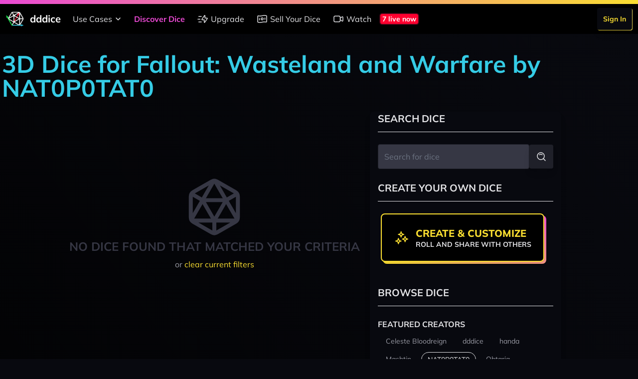

--- FILE ---
content_type: text/html; charset=UTF-8
request_url: https://dddice.com/dice?system=fww&creator=NAT0P0TAT0&page=1&color=purple
body_size: 14737
content:
<!DOCTYPE html>
<html lang="en">

<head>
    <meta charset="utf-8">
    <meta name="viewport"
        content="width=device-width, initial-scale=1.0, maximum-scale=1.0, user-scalable=no">
    <meta name="csrf-token" content="uacAGGHywrXlGOy2LP3dGdl3F7lVznDbwXM0DlGV">

    <link rel="canonical"
        href="https://dddice.com/dice?system=fww&amp;creator=NAT0P0TAT0&amp;page=1&amp;color=purple">

    <title>3D Dice for Fallout: Wasteland and Warfare by NAT0P0TAT0 | dddice</title>
<meta name="description" content="Roll 3D dice for tabletop roleplaying games live in your browser. Invite friends to roll live or connect with tools such as Roll20, Foundry VTT, and D&amp;D Beyond to bring your dice collection everywhere." />
<meta name="keywords" content="roll dice, dice roller, dnd dice roller, rpg dice roller, dice roller online, digital dice, 3d virtual dice roller, 3d dice, virtual tabletop, vtt" />

<!-- Twitter -->
<meta name="twitter:card" content="summary" />
<meta name="twitter:creator" content="@dddice_app" />
<meta name="twitter:description" content="Roll 3D dice for tabletop roleplaying games live in your browser. Invite friends to roll live or connect with tools such as Roll20, Foundry VTT, and D&amp;D Beyond to bring your dice collection everywhere." />
<meta name="twitter:site" content="@dddice_app" />
<meta name="twitter:title" content="3D Dice for Fallout: Wasteland and Warfare by NAT0P0TAT0 | dddice" />
<meta name="twitter:image" content="https://cdn.dddice.com/images/social-card-twitter.png" />
<meta name="twitter:image:alt" content="Roll dice with friends" />

<!-- OpenGraph -->
<meta property="og:image" content="https://cdn.dddice.com/images/social-card-twitter.png" />
<meta property="og:title" content="3D Dice for Fallout: Wasteland and Warfare by NAT0P0TAT0 | dddice" />
<meta property="og:type" content="website" />
<meta property="og:url" content="https://dddice.com" />

<!-- Favicon -->
<link rel="apple-touch-icon" sizes="57x57" href="/images/apple-icon-57x57.png">
<link rel="apple-touch-icon" sizes="60x60" href="/images/apple-icon-60x60.png">
<link rel="apple-touch-icon" sizes="72x72" href="/images/apple-icon-72x72.png">
<link rel="apple-touch-icon" sizes="76x76" href="/images/apple-icon-76x76.png">
<link rel="apple-touch-icon" sizes="114x114" href="/images/apple-icon-114x114.png">
<link rel="apple-touch-icon" sizes="120x120" href="/images/apple-icon-120x120.png">
<link rel="apple-touch-icon" sizes="144x144" href="/images/apple-icon-144x144.png">
<link rel="apple-touch-icon" sizes="152x152" href="/images/apple-icon-152x152.png">
<link rel="apple-touch-icon" sizes="180x180" href="/images/apple-icon-180x180.png">
<link rel="icon" type="image/png" sizes="192x192"  href="/images/android-icon-192x192.png">
<link rel="icon" type="image/png" sizes="32x32" href="/images/favicon-32x32.png">
<link rel="icon" type="image/png" sizes="96x96" href="/images/favicon-96x96.png">
<link rel="icon" type="image/png" sizes="16x16" href="/images/favicon-16x16.png">
<link rel="manifest" href="/manifest.json">
<meta name="msapplication-TileColor" content="#08090F">
<meta name="msapplication-TileImage" content="/images/ms-icon-144x144.png">
<meta name="theme-color" content="#35cc36">

    <!-- Styles -->
    <link rel="stylesheet" href="https://cdn2.dddice.com/css/app.css?v=-34" />

    <!-- Scripts -->
    <script src="https://cdn2.dddice.com/js/manifest.js?v=-34" defer></script>
    <script src="https://cdn2.dddice.com/js/app.js?v=-34" defer></script>
    <script src="https://cdn2.dddice.com/js/vendor.render.js?v=-34" defer>
    </script>
    <script src="https://cdn2.dddice.com/js/vendor.engine.js?v=-34" defer>
    </script>
    <style >[wire\:loading], [wire\:loading\.delay], [wire\:loading\.inline-block], [wire\:loading\.inline], [wire\:loading\.block], [wire\:loading\.flex], [wire\:loading\.table], [wire\:loading\.grid], [wire\:loading\.inline-flex] {display: none;}[wire\:loading\.delay\.shortest], [wire\:loading\.delay\.shorter], [wire\:loading\.delay\.short], [wire\:loading\.delay\.long], [wire\:loading\.delay\.longer], [wire\:loading\.delay\.longest] {display:none;}[wire\:offline] {display: none;}[wire\:dirty]:not(textarea):not(input):not(select) {display: none;}input:-webkit-autofill, select:-webkit-autofill, textarea:-webkit-autofill {animation-duration: 50000s;animation-name: livewireautofill;}@keyframes livewireautofill { from {} }</style>
    </head>

<body class="bg-gray-900 text-gray-100 antialiased font-sans">
    <div
    class="fixed z-50 top-0 h-2 w-full bg-gradient-to-r from-neon-pink to-neon-yellow">
</div>
<div class="bg-black top-0 mt-2 fixed z-50 w-full">
    <div x-data="{ isOpen: false }" class="w-full max-w-8xl mx-auto">
    <div class="flex justify-between lg:justify-start bg-black">
                    <div class="self-center p-3 flex items-center">
                <a href="/?ref=header" class="flex items-center">
                <img src="https://cdn.dddice.com/images/logo-light-fs8.png" class="h-9 w-auto mr-3" />
                <span class="text-lg lg:text-xl text-white font-bold">
    dddice
</span>
            </a>
            </div>
                <nav class="hidden lg:flex flex-1 justify-between items-center">
                            <div class="flex items-center">
                    <div class="relative" x-data="{
    open: false,
    toggle() {
        this.open = !this.open;
    },
    close() {
        this.open = false;
    }
}">
    <button @click="toggle()" x-on:keydown.escape.prevent.stop="close()"
        class="md:rounded-t flex-1 md:flex-auto text-base leading-tight flex items-center p-3 whitespace-nowrap transition relative text-gray-200 hover:text-gray-100" label="Use Cases">

        Use Cases

        <svg class="h-6 w-6 -mr-1" viewBox="0 0 24 24" xmlns="http://www.w3.org/2000/svg"><g fill="none"><path d="M0 0h24v24H0Z"/><path stroke="currentColor" stroke-linecap="round" stroke-linejoin="round" stroke-width="1.5" d="m8 10 4 4 4-4"/></g></svg>    </button>

    <div class="md:absolute ml-3 md:ml-0 bg-black rounded-b" x-cloak x-show="open"
        x-transition.origin.top.left x-on:click.outside="close()">
        <a
    href="/for-game-masters?ref=header" class="md:rounded-t flex-1 md:flex-auto text-base leading-tight flex items-center p-3 whitespace-nowrap transition text-gray-200 hover:text-gray-100" active="">
    For Game Masters
</a>
                <a
    href="/for-players?ref=header" class="md:rounded-t flex-1 md:flex-auto text-base leading-tight flex items-center p-3 whitespace-nowrap transition text-gray-200 hover:text-gray-100" active="">
    For Players
</a>
                <a
    href="/for-streamers?ref=header" class="md:rounded-t flex-1 md:flex-auto text-base leading-tight flex items-center p-3 whitespace-nowrap transition text-gray-200 hover:text-gray-100" active="">
    For Streamers
</a>
                <a
    href="/for-developers?ref=header" class="md:rounded-t flex-1 md:flex-auto text-base leading-tight flex items-center p-3 whitespace-nowrap transition text-gray-200 hover:text-gray-100" active="">
    For Developers
</a>
    </div>
</div>

            <a
    href="/marketplace" class="md:rounded-t flex-1 md:flex-auto text-base leading-tight flex items-center p-3 whitespace-nowrap transition text-neon-pink font-bold" active="1">
    Discover Dice
</a>
            <a
    href="/unlock?ref=header" class="md:rounded-t flex-1 md:flex-auto text-base leading-tight flex items-center p-3 whitespace-nowrap transition text-gray-200 hover:text-gray-100" active="">
    <svg class="h-6 w-6 mr-1" viewBox="0 0 24 24" xmlns="http://www.w3.org/2000/svg"><g stroke-linecap="round" stroke-width="1.5" stroke="currentColor" fill="none" stroke-linejoin="round"><path d="M16.364 5.636v4.67h3.985a.634.634 0 0 1 .541.987l-5.066 7.423h0a.652.652 0 0 1-1.19-.352v-4.673h-3.983 0a.634.634 0 0 1-.541-.987l5.064-7.42h0a.652.652 0 0 1 1.19.352ZM9 18H3.75M6.38 12.5H2M9 7H3.75"/></g><path fill="none" d="M0 0h24v24H0Z"/></svg>                Upgrade
</a>
            <a
    href="/for-dice-makers?ref=header" class="md:rounded-t flex-1 md:flex-auto text-base leading-tight flex items-center p-3 whitespace-nowrap transition text-gray-200 hover:text-gray-100" active="">
    <svg class="h-6 w-6 mr-1" viewBox="0 0 24 24" xmlns="http://www.w3.org/2000/svg"><g fill="none"><path d="M0 24V0h24v24"/><circle cx="12" cy="11.91" r="2" stroke="currentColor" stroke-linecap="round" stroke-linejoin="round" stroke-width="1.5"/><path stroke="currentColor" stroke-linecap="round" stroke-linejoin="round" stroke-width="1.5" d="M6.5 14v-3M17.5 13v-3M19.804 18.213v0a17.256 17.256 0 0 0-7.567.18l-.237.06a18.334 18.334 0 0 1-8.043.191l-.153-.031a1 1 0 0 1-.804-.98V6.794a1 1 0 0 1 1.196-.981v0c2.505.501 5.089.439 7.567-.18l.473-.118a17.257 17.257 0 0 1 7.567-.18l.392.078a1 1 0 0 1 .805.981v10.839a1 1 0 0 1-1.196.98Z"/></g></svg>                Sell Your Dice
</a>
            <a
    href="/watch-live?ref=header" class="md:rounded-t flex-1 md:flex-auto text-base leading-tight flex items-center p-3 whitespace-nowrap transition text-gray-200 hover:text-gray-100" active="">
    <svg class="h-6 w-6 mr-1" viewBox="0 0 24 24" xmlns="http://www.w3.org/2000/svg">
    <g stroke-linecap="round" stroke-width="1.5" stroke="currentColor" fill="none" stroke-linejoin="round">
        <path d="M13.125 17.75H5.25A2.25 2.25 0 0 1 3 15.5v-7a2.25 2.25 0 0 1 2.25-2.25h7.875a2.25 2.25 0 0 1 2.25 2.25v7a2.25 2.25 0 0 1-2.25 2.25ZM15.375 13.097l3.795 3.054c.736.593 1.83.069 1.83-.876v-6.55c0-.945-1.094-1.469-1.83-.876l-3.795 3.054"/>
    </g>
    <path fill="none" d="M0 0h24v24H0Z"/>
</svg>                Watch
</a>
                                            <a href='/watch-live?ref=live-now' class='flex flex-row items-center mr-auto'>
                <div wire:id="5zZEHYlEjultIp86mg2M" wire:initial-data="{&quot;fingerprint&quot;:{&quot;id&quot;:&quot;5zZEHYlEjultIp86mg2M&quot;,&quot;name&quot;:&quot;live-now&quot;,&quot;locale&quot;:&quot;en&quot;,&quot;path&quot;:&quot;dice&quot;,&quot;method&quot;:&quot;GET&quot;,&quot;v&quot;:&quot;acj&quot;},&quot;effects&quot;:{&quot;listeners&quot;:[]},&quot;serverMemo&quot;:{&quot;children&quot;:[],&quot;errors&quot;:[],&quot;htmlHash&quot;:&quot;e1659d0a&quot;,&quot;data&quot;:[],&quot;dataMeta&quot;:[],&quot;checksum&quot;:&quot;7e6f9a45a50ceca3025d10331b4cedb1f42399dee2a2c0d3f5668e2f5cefb259&quot;}}" wire:poll.60s>
    <div class="bg-neon-red text-white font-bold flex rounded-md border-2 border-gray-900/75 px-1 text-sm m-1">
    7 live now
</div>
</div>

<!-- Livewire Component wire-end:5zZEHYlEjultIp86mg2M -->            </a>
                                    </div>
                                        <div class="flex items-center">
                    <div
    class="flex">
    <div
    class="p-3 flex-1 md:py-0">
    <a href="/login?ref=header" class="inline-block relative group/button text-sm">
    <span
        class="block absolute w-full h-full top-0 left-0 mt-px ml-px z-10 rounded bg-gradient-to-tr from-neon-yellow to-neon-light-yellow">&nbsp;</span>
    <span
        class="transition flex items-center p-3 rounded bg-gray-900 text-neon-yellow font-bold z-20 relative shadow-lg transform group-hover/button:-translate-x-1 group-hover/button:-translate-y-1 group-active/button:translate-x-0 group-active/button:translate-y-0 whitespace-nowrap">
        Sign In
    </span>
    </a>
</div>
</div>
                </div>
                    </nav>
        <nav class="lg:hidden flex flex-1 justify-between items-center">
                            <div class="flex items-center mx-auto">
                    <a href='/watch-live?ref=live-now' class='flex flex-row items-center mr-auto'>
                <div wire:id="5zZEHYlEjultIp86mg2M" wire:initial-data="{&quot;fingerprint&quot;:{&quot;id&quot;:&quot;5zZEHYlEjultIp86mg2M&quot;,&quot;name&quot;:&quot;live-now&quot;,&quot;locale&quot;:&quot;en&quot;,&quot;path&quot;:&quot;dice&quot;,&quot;method&quot;:&quot;GET&quot;,&quot;v&quot;:&quot;acj&quot;},&quot;effects&quot;:{&quot;listeners&quot;:[]},&quot;serverMemo&quot;:{&quot;children&quot;:[],&quot;errors&quot;:[],&quot;htmlHash&quot;:&quot;e1659d0a&quot;,&quot;data&quot;:[],&quot;dataMeta&quot;:[],&quot;checksum&quot;:&quot;7e6f9a45a50ceca3025d10331b4cedb1f42399dee2a2c0d3f5668e2f5cefb259&quot;}}" wire:poll.60s>
    <div class="bg-neon-red text-white font-bold flex rounded-md border-2 border-gray-900/75 px-1 text-sm m-1">
    7 live now
</div>
</div>

<!-- Livewire Component wire-end:5zZEHYlEjultIp86mg2M -->            </a>
                </div>
                    </nav>
        <button class="text-white lg:hidden p-3" @click="isOpen = !isOpen">
            <svg class="w-9" viewBox="0 0 24 24" xmlns="http://www.w3.org/2000/svg"><g stroke-linecap="round" stroke-width="1.5" stroke="currentColor" fill="none" stroke-linejoin="round"><path d="M5.5 12h13M5.5 16h13M5.5 8h13"/></g><path fill="none" d="M0 0h24v24H0z"/></svg>        </button>
    </div>
    <div class="fixed inset-y-0 lg:hidden p-3 pr-0 w-full" x-cloak x-show="isOpen" x-transition>
        <button
            class="rounded-full shadow-lg p-1 absolute top-0 right-0 mt-3 mr-3 transition z-20 text-gray-200 hover:text-white"
            @click="isOpen = !isOpen">
            <svg class="w-9" viewBox="0 0 24 24" xmlns="http://www.w3.org/2000/svg"><g fill="none"><path d="M0 0h24v24H0Z"/><path stroke="currentColor" stroke-linecap="round" stroke-linejoin="round" stroke-width="1.5" d="m8 8 8 8M16 8l-8 8"/></g></svg>        </button>
        <div class="bg-black shadow-lg h-full rounded-l relative z-10">
            <nav class="flex flex-col h-full">
                                    <div class="flex-1">
                        <div class="flex flex-col">
                            <div class="relative" x-data="{
    open: false,
    toggle() {
        this.open = !this.open;
    },
    close() {
        this.open = false;
    }
}">
    <button @click="toggle()" x-on:keydown.escape.prevent.stop="close()"
        class="md:rounded-t flex-1 md:flex-auto text-base leading-tight flex items-center p-3 whitespace-nowrap transition relative text-gray-200 hover:text-gray-100" label="Use Cases">

        Use Cases

        <svg class="h-6 w-6 -mr-1" viewBox="0 0 24 24" xmlns="http://www.w3.org/2000/svg"><g fill="none"><path d="M0 0h24v24H0Z"/><path stroke="currentColor" stroke-linecap="round" stroke-linejoin="round" stroke-width="1.5" d="m8 10 4 4 4-4"/></g></svg>    </button>

    <div class="md:absolute ml-3 md:ml-0 bg-black rounded-b" x-cloak x-show="open"
        x-transition.origin.top.left x-on:click.outside="close()">
        <a
    href="/for-game-masters?ref=header" class="md:rounded-t flex-1 md:flex-auto text-base leading-tight flex items-center p-3 whitespace-nowrap transition text-gray-200 hover:text-gray-100" active="">
    For Game Masters
</a>
                <a
    href="/for-players?ref=header" class="md:rounded-t flex-1 md:flex-auto text-base leading-tight flex items-center p-3 whitespace-nowrap transition text-gray-200 hover:text-gray-100" active="">
    For Players
</a>
                <a
    href="/for-streamers?ref=header" class="md:rounded-t flex-1 md:flex-auto text-base leading-tight flex items-center p-3 whitespace-nowrap transition text-gray-200 hover:text-gray-100" active="">
    For Streamers
</a>
                <a
    href="/for-developers?ref=header" class="md:rounded-t flex-1 md:flex-auto text-base leading-tight flex items-center p-3 whitespace-nowrap transition text-gray-200 hover:text-gray-100" active="">
    For Developers
</a>
    </div>
</div>

            <a
    href="/marketplace" class="md:rounded-t flex-1 md:flex-auto text-base leading-tight flex items-center p-3 whitespace-nowrap transition text-neon-pink font-bold" active="1">
    Discover Dice
</a>
            <a
    href="/unlock?ref=header" class="md:rounded-t flex-1 md:flex-auto text-base leading-tight flex items-center p-3 whitespace-nowrap transition text-gray-200 hover:text-gray-100" active="">
    <svg class="h-6 w-6 mr-1" viewBox="0 0 24 24" xmlns="http://www.w3.org/2000/svg"><g stroke-linecap="round" stroke-width="1.5" stroke="currentColor" fill="none" stroke-linejoin="round"><path d="M16.364 5.636v4.67h3.985a.634.634 0 0 1 .541.987l-5.066 7.423h0a.652.652 0 0 1-1.19-.352v-4.673h-3.983 0a.634.634 0 0 1-.541-.987l5.064-7.42h0a.652.652 0 0 1 1.19.352ZM9 18H3.75M6.38 12.5H2M9 7H3.75"/></g><path fill="none" d="M0 0h24v24H0Z"/></svg>                Upgrade
</a>
            <a
    href="/for-dice-makers?ref=header" class="md:rounded-t flex-1 md:flex-auto text-base leading-tight flex items-center p-3 whitespace-nowrap transition text-gray-200 hover:text-gray-100" active="">
    <svg class="h-6 w-6 mr-1" viewBox="0 0 24 24" xmlns="http://www.w3.org/2000/svg"><g fill="none"><path d="M0 24V0h24v24"/><circle cx="12" cy="11.91" r="2" stroke="currentColor" stroke-linecap="round" stroke-linejoin="round" stroke-width="1.5"/><path stroke="currentColor" stroke-linecap="round" stroke-linejoin="round" stroke-width="1.5" d="M6.5 14v-3M17.5 13v-3M19.804 18.213v0a17.256 17.256 0 0 0-7.567.18l-.237.06a18.334 18.334 0 0 1-8.043.191l-.153-.031a1 1 0 0 1-.804-.98V6.794a1 1 0 0 1 1.196-.981v0c2.505.501 5.089.439 7.567-.18l.473-.118a17.257 17.257 0 0 1 7.567-.18l.392.078a1 1 0 0 1 .805.981v10.839a1 1 0 0 1-1.196.98Z"/></g></svg>                Sell Your Dice
</a>
            <a
    href="/watch-live?ref=header" class="md:rounded-t flex-1 md:flex-auto text-base leading-tight flex items-center p-3 whitespace-nowrap transition text-gray-200 hover:text-gray-100" active="">
    <svg class="h-6 w-6 mr-1" viewBox="0 0 24 24" xmlns="http://www.w3.org/2000/svg">
    <g stroke-linecap="round" stroke-width="1.5" stroke="currentColor" fill="none" stroke-linejoin="round">
        <path d="M13.125 17.75H5.25A2.25 2.25 0 0 1 3 15.5v-7a2.25 2.25 0 0 1 2.25-2.25h7.875a2.25 2.25 0 0 1 2.25 2.25v7a2.25 2.25 0 0 1-2.25 2.25ZM15.375 13.097l3.795 3.054c.736.593 1.83.069 1.83-.876v-6.55c0-.945-1.094-1.469-1.83-.876l-3.795 3.054"/>
    </g>
    <path fill="none" d="M0 0h24v24H0Z"/>
</svg>                Watch
</a>
                        </div>
                    </div>
                                                    <div class="flex items-center justify-between lg:justify-end">
                        <div
    class="flex">
    <div
    class="p-3 flex-1 md:py-0">
    <a href="/login?ref=header" class="inline-block relative group/button text-sm">
    <span
        class="block absolute w-full h-full top-0 left-0 mt-px ml-px z-10 rounded bg-gradient-to-tr from-neon-yellow to-neon-light-yellow">&nbsp;</span>
    <span
        class="transition flex items-center p-3 rounded bg-gray-900 text-neon-yellow font-bold z-20 relative shadow-lg transform group-hover/button:-translate-x-1 group-hover/button:-translate-y-1 group-active/button:translate-x-0 group-active/button:translate-y-0 whitespace-nowrap">
        Sign In
    </span>
    </a>
</div>
</div>
                    </div>
                            </nav>
        </div>
    </div>
</div>
</div>

    <div class="pt-14 h-screen flex flex-col">
        <div class="flex-1">
            <div class="bg-gradient-to-tr to-gray-900 from-black">
        <div class="flex max-w-8xl mx-auto lg:py-6">
            <div class="flex-1 px-1 lg:py-6">
                                    <div class='lg:flex lg:flex-row hidden'>
                        <h2 class="text-neon-blue font-bold text-5xl mb-6">3D Dice for Fallout: Wasteland and Warfare by NAT0P0TAT0</h2>
                                            </div>
                
                <div class='flex flex-col'>
                    <div class="flex flex-col-reverse justify-center lg:flex-row">
                        <div class="flex flex-col lg:pr-1">
                                                                                        <div class="py-32 text-gray-700 text-center">
                                    <svg height="126" width="126" class="mx-auto" viewBox="0 0 24 24" xmlns="http://www.w3.org/2000/svg"><g fill="none"><path d="M0 0h24v24H0Z"/><path stroke="currentColor" stroke-linecap="round" stroke-linejoin="round" stroke-width="1.5" d="M21 8.007v7.986a2 2 0 0 1-1.006 1.735l-7 4.007a2.003 2.003 0 0 1-1.988 0l-7-4.007A2 2 0 0 1 3 15.993V8.007a2 2 0 0 1 1.006-1.735l7-4.007a2.003 2.003 0 0 1 1.988 0l7 4.007A2 2 0 0 1 21 8.007ZM3.29 6.97 7.5 9.4M20.71 6.97 16.5 9.4M20.58 17.2H3.42M11.76 2.03 3.2 16.84M12.24 2.03l8.56 14.81"/><path stroke="currentColor" stroke-linecap="round" stroke-linejoin="round" stroke-width="1.5" d="M12 17.196 7.5 9.402h9ZM12 17.2V22"/></g></svg>                                    <h3
                                        class="text-center font-bold text-gray-700 text-2xl uppercase">
                                        No dice found that matched your criteria
                                    </h3>

                                    <span class="text-gray-300 text-base mt-2 block">
                                        or
                                        <a class="text-neon-yellow"
                                           href="https://dddice.com/dice">
                                            clear current filters
                                        </a>
                                    </span>

                                </div>
                                                    </div>
                        <div
                            class="my-3 mt-6 shadow-lg p-6 lg:p-4 lg:m-4 rounded-lg bg-gray-900 lg:py-0 lg:my-0 w-screen lg:w-96">
                            <h3
                                class="hidden lg:flex font-bold text-gray-200 text-lg lg:text-xl items-center uppercase border-b border-gray-200 pb-3 mb-6">
                                Search Dice
                            </h3>
                            <div x-data='search' class='w-full'>
                                <span class='flex flex-row mb-6 items-center justify-end w-full'>
                                    <label class='relative group/button w-full'>
    <span class="text-base text-gray-200"></span>
    <input id="search"
        type="search" placeholder="Search for dice" name="search" value="" pattern="" class="text-white text-base border focus:ring-0 focus:outline-none focus:border-neon-pink bg-gray-700 rounded w-full p-3 border-gray-800 relative group/button w-full" x-ref="searchQuery" @keyup.enter="search($refs.searchQuery.value)" />
</label>
                                    <button
    @click="search($refs.searchQuery.value)" class="relative group/button">
    <span
        class="transition block absolute w-full h-full top-0 left-0 z-10 rounded bg-gradient-to-tr from-gray-300 to-gray-200 opacity-0 group-hover/button:opacity-100 group-active/button:opacity-0">&nbsp;</span>
    <span
        class="transition flex items-center p-3 rounded bg-gray-800 text-gray-200 font-bold z-20 relative shadow-lg transform group-hover/button:-translate-x-px group-hover/button:-translate-y-px group-active/button:translate-x-0 group-active/button:translate-y-0 whitespace-nowrap">
        <svg class="w-6" viewBox="0 0 24 24" xmlns="http://www.w3.org/2000/svg"><g fill="none"><path d="M0 0h24v24H0Z"/><g stroke-linecap="round" stroke-width="1.5" stroke="currentColor" stroke-linejoin="round"><path d="M11.05 4a7.05 7.05 0 1 0 0 14.11 7.05 7.05 0 1 0 0-14.12Z"/><path d="M8.23 8.46v-.01a3.987 3.987 0 0 1 5.65-.01s0 0 0 0M20 20l-3.95-3.95"/></g><path d="M24 24H0V0h24Z"/></g></svg>
    </span>
    </button>
                                </span>
                            </div>
                            <div
    class="flex">
    
</div>
                            <h3
                                class="hidden lg:flex font-bold text-gray-200 text-lg lg:text-xl flex items-center uppercase border-b border-gray-200 pb-3 mb-6">
                                Create Your Own Dice
                            </h3>
                            <div class="mb-12 pr-3 hidden lg:flex">
                                <a
    class="mx-auto relative inline-block group/button" label="Create & Customize" text="Roll and share with others" href="https://dddice.com/editor">
    <span
        class="block rounded-lg bg-gradient-to-tr from-neon-yellow to-neon-pink shadow h-full w-full absolute mt-1 ml-1 z-10">
        &nbsp;
    </span>
    <span
        class="block rounded-lg flex items-center bg-black shadow relative z-20 h-full border-2 border-neon-yellow transition transform group-hover/button:-translate-x-1 group-hover/button:-translate-y-1 group-active/button:translate-x-0 group-active/button:translate-y-0 p-6">
                    <span class="mr-3 block w-7 md:w-8 text-neon-yellow">
                <svg viewBox="0 0 24 24" xmlns="http://www.w3.org/2000/svg"><g stroke-linecap="round" stroke-width="1.5" stroke="currentColor" fill="none" stroke-linejoin="round"><path d="M3 16.792h0a4 4 0 0 1 4 4h0a4 4 0 0 1 4-4h0a4 4 0 0 1-4-4s0 0 0 0h0a4 4 0 0 1-4 4ZM13 13.792h0a4 4 0 0 1 4 4s0 0 0 0h0a4 4 0 0 1 4-4h0a4 4 0 0 1-4-4s0 0 0 0h0a4 4 0 0 1-4 4ZM7 6.792h0a4 4 0 0 1 4 4h0a4 4 0 0 1 4-4h0a4 4 0 0 1-4-4s0 0 0 0h0a4 4 0 0 1-4 4Z"/></g><path fill="none" d="M0 0h24v24H0Z"/></svg>
            </span>
                <span class="flex-1 text-left">
            <h3 class="text-base md:text-xl leading-tight font-extrabold uppercase text-neon-yellow">
                Create &amp; Customize
            </h3>
                            <h4
                    class="text-sm leading-tight font-bold uppercase text-gray-200 whitespace-nowrap">
                    Roll and share with others</h4>
                    </span>
    </span>
    </a>
                            </div>

                            <h3
                                class="hidden lg:flex font-bold text-gray-200 text-lg lg:text-xl flex items-center uppercase border-b border-gray-200 pb-3 mb-6">
                                Browse Dice
                            </h3>
                            <nav>
                <div class="mb-3" x-data="{ expanded: false, open: false }">
            <div class='flex flex-row'>
                <h3 class="font-bold text-base text-gray-200 uppercase">
    Featured Creators
</h3>
                <button x-on:click="open = !open"
                        class='ml-auto text-white text-xl visible lg:invisible'
                        x-text="open ? '-' : '+' ">+
                </button>
            </div>
            <div class="overflow-hidden pb-3 hidden lg:block flex-col"
                 x-bind:class="{ 'hidden': !open, 'lg:block': !open, 'block': open }">
                <ul class="flex flex-wrap">
                                            <li class="p-1">
    <a href="https://dddice.com/dice?system=fww&amp;creator=Celeste%20Bloodreign&amp;page=1&amp;color=purple">
        <span class="lg:text-sm whitespace-nowrap px-3 py-1 flex transition rounded-full text-base border-transparent text-gray-300 border-0 hover:text-gray-100">
    Celeste Bloodreign
</span>
    </a>
</li>
                                            <li class="p-1">
    <a href="https://dddice.com/dice?system=fww&amp;creator=dddice&amp;page=1&amp;color=purple">
        <span class="lg:text-sm whitespace-nowrap px-3 py-1 flex transition rounded-full text-base border-transparent text-gray-300 border-0 hover:text-gray-100">
    dddice
</span>
    </a>
</li>
                                            <li class="p-1">
    <a href="https://dddice.com/dice?system=fww&amp;creator=handa&amp;page=1&amp;color=purple">
        <span class="lg:text-sm whitespace-nowrap px-3 py-1 flex transition rounded-full text-base border-transparent text-gray-300 border-0 hover:text-gray-100">
    handa
</span>
    </a>
</li>
                                            <li class="p-1">
    <a href="https://dddice.com/dice?system=fww&amp;creator=Mashtin&amp;page=1&amp;color=purple">
        <span class="lg:text-sm whitespace-nowrap px-3 py-1 flex transition rounded-full text-base border-transparent text-gray-300 border-0 hover:text-gray-100">
    Mashtin
</span>
    </a>
</li>
                                            <li class="p-1">
    <a href="https://dddice.com/dice?system=fww&amp;color=purple">
        <span class="lg:text-sm whitespace-nowrap px-3 py-1 flex transition border rounded-full text-base border-gray-200 text-gray-200 hover:border-white hover:text-white">
    NAT0P0TAT0
</span>
    </a>
</li>
                                            <li class="p-1">
    <a href="https://dddice.com/dice?system=fww&amp;creator=Obtaria&amp;page=1&amp;color=purple">
        <span class="lg:text-sm whitespace-nowrap px-3 py-1 flex transition rounded-full text-base border-transparent text-gray-300 border-0 hover:text-gray-100">
    Obtaria
</span>
    </a>
</li>
                                            <li class="p-1">
    <a href="https://dddice.com/dice?system=fww&amp;creator=thedicegoddess&amp;page=1&amp;color=purple">
        <span class="lg:text-sm whitespace-nowrap px-3 py-1 flex transition rounded-full text-base border-transparent text-gray-300 border-0 hover:text-gray-100">
    thedicegoddess
</span>
    </a>
</li>
                                    </ul>
            </div>
        </div>
    
            <div class="mb-3" x-data="{ expanded: false, open: false }">
            <div class='flex flex-row'>
                <h3 class="font-bold text-base text-gray-200 uppercase">
    Tags
</h3>
                <button x-on:click="open = !open"
                        class='ml-auto text-white text-xl visible lg:invisible'
                        x-text="open ? '-' : '+' ">+
                </button>
            </div>
            <div class="overflow-hidden pb-3 hidden lg:block flex-col"
                 x-bind:class="{ 'hidden': !open, 'lg:block': !open, 'block': open }">
                <ul class="flex flex-wrap">
                                                                        <div 
                                 x-show='true'>
                                <li class="p-1">
    <a href="https://dddice.com/dice?system=fww&amp;creator=NAT0P0TAT0&amp;page=1&amp;color=purple&amp;tags=basic">
        <span class="lg:text-sm whitespace-nowrap px-3 py-1 flex transition rounded-full text-base border-transparent text-gray-300 border-0 hover:text-gray-100">
    Basic
</span>
    </a>
</li>
                            </div>
                                                                                                <div 
                                 x-show='true'>
                                <li class="p-1">
    <a href="https://dddice.com/dice?system=fww&amp;creator=NAT0P0TAT0&amp;page=1&amp;color=purple&amp;tags=featured">
        <span class="lg:text-sm whitespace-nowrap px-3 py-1 flex transition rounded-full text-base border-transparent text-gray-300 border-0 hover:text-gray-100">
    Featured
</span>
    </a>
</li>
                            </div>
                                            
                </ul>
                            </div>
        </div>
            <div class="mb-3" x-data="{ expanded: false, open: false }">
            <div class='flex flex-row'>
                <h3 class="font-bold text-base text-gray-200 uppercase">
    Color
</h3>
                <button x-on:click="open = !open"
                        class='ml-auto text-white text-xl visible lg:invisible'
                        x-text="open ? '-' : '+' ">+
                </button>
            </div>
            <div class="overflow-hidden pb-3 hidden lg:block flex-col"
                 x-bind:class="{ 'hidden': !open, 'lg:block': !open, 'block': open }">
                <ul class="flex flex-wrap">
                                                                        <div 
                                 x-show='true'>
                                <li class="p-1">
    <a href="https://dddice.com/dice?system=fww&amp;creator=NAT0P0TAT0&amp;page=1&amp;color=black">
        <span class="lg:text-sm whitespace-nowrap px-3 py-1 flex transition rounded-full text-base border-transparent text-gray-300 border-0 hover:text-gray-100">
    Black
</span>
    </a>
</li>
                            </div>
                                                                                                <div 
                                 x-show='true'>
                                <li class="p-1">
    <a href="https://dddice.com/dice?system=fww&amp;creator=NAT0P0TAT0&amp;page=1&amp;color=blue">
        <span class="lg:text-sm whitespace-nowrap px-3 py-1 flex transition rounded-full text-base border-transparent text-gray-300 border-0 hover:text-gray-100">
    Blue
</span>
    </a>
</li>
                            </div>
                                                                                                <div 
                                 x-show='true'>
                                <li class="p-1">
    <a href="https://dddice.com/dice?system=fww&amp;creator=NAT0P0TAT0&amp;page=1&amp;color=brown">
        <span class="lg:text-sm whitespace-nowrap px-3 py-1 flex transition rounded-full text-base border-transparent text-gray-300 border-0 hover:text-gray-100">
    Brown
</span>
    </a>
</li>
                            </div>
                                                                                                <div 
                                 x-show='true'>
                                <li class="p-1">
    <a href="https://dddice.com/dice?system=fww&amp;creator=NAT0P0TAT0&amp;page=1&amp;color=cyan">
        <span class="lg:text-sm whitespace-nowrap px-3 py-1 flex transition rounded-full text-base border-transparent text-gray-300 border-0 hover:text-gray-100">
    Cyan
</span>
    </a>
</li>
                            </div>
                                                                                                <div 
                                 x-show='true'>
                                <li class="p-1">
    <a href="https://dddice.com/dice?system=fww&amp;creator=NAT0P0TAT0&amp;page=1&amp;color=gray">
        <span class="lg:text-sm whitespace-nowrap px-3 py-1 flex transition rounded-full text-base border-transparent text-gray-300 border-0 hover:text-gray-100">
    Gray
</span>
    </a>
</li>
                            </div>
                                                                                                <div 
                                 x-show='true'>
                                <li class="p-1">
    <a href="https://dddice.com/dice?system=fww&amp;creator=NAT0P0TAT0&amp;page=1&amp;color=green">
        <span class="lg:text-sm whitespace-nowrap px-3 py-1 flex transition rounded-full text-base border-transparent text-gray-300 border-0 hover:text-gray-100">
    Green
</span>
    </a>
</li>
                            </div>
                                                                                                <div x-cloak
                                 x-show='expanded'>
                                <li class="p-1">
    <a href="https://dddice.com/dice?system=fww&amp;creator=NAT0P0TAT0&amp;page=1&amp;color=orange">
        <span class="lg:text-sm whitespace-nowrap px-3 py-1 flex transition rounded-full text-base border-transparent text-gray-300 border-0 hover:text-gray-100">
    Orange
</span>
    </a>
</li>
                            </div>
                                                                                                <div x-cloak
                                 x-show='expanded'>
                                <li class="p-1">
    <a href="https://dddice.com/dice?system=fww&amp;creator=NAT0P0TAT0&amp;page=1&amp;color=pink">
        <span class="lg:text-sm whitespace-nowrap px-3 py-1 flex transition rounded-full text-base border-transparent text-gray-300 border-0 hover:text-gray-100">
    Pink
</span>
    </a>
</li>
                            </div>
                                                                                                <div 
                                 x-show='true'>
                                <li class="p-1">
    <a href="https://dddice.com/dice?system=fww&amp;creator=NAT0P0TAT0">
        <span class="lg:text-sm whitespace-nowrap px-3 py-1 flex transition border rounded-full text-base border-gray-200 text-gray-200 hover:border-white hover:text-white">
    Purple
</span>
    </a>
</li>
                            </div>
                                                                                                <div 
                                 x-show='true'>
                                <li class="p-1">
    <a href="https://dddice.com/dice?system=fww&amp;creator=NAT0P0TAT0&amp;page=1&amp;color=red">
        <span class="lg:text-sm whitespace-nowrap px-3 py-1 flex transition rounded-full text-base border-transparent text-gray-300 border-0 hover:text-gray-100">
    Red
</span>
    </a>
</li>
                            </div>
                                                                                                <div 
                                 x-show='true'>
                                <li class="p-1">
    <a href="https://dddice.com/dice?system=fww&amp;creator=NAT0P0TAT0&amp;page=1&amp;color=white">
        <span class="lg:text-sm whitespace-nowrap px-3 py-1 flex transition rounded-full text-base border-transparent text-gray-300 border-0 hover:text-gray-100">
    White
</span>
    </a>
</li>
                            </div>
                                                                                                <div 
                                 x-show='true'>
                                <li class="p-1">
    <a href="https://dddice.com/dice?system=fww&amp;creator=NAT0P0TAT0&amp;page=1&amp;color=yellow">
        <span class="lg:text-sm whitespace-nowrap px-3 py-1 flex transition rounded-full text-base border-transparent text-gray-300 border-0 hover:text-gray-100">
    Yellow
</span>
    </a>
</li>
                            </div>
                                            
                </ul>
                            </div>
        </div>
            <div class="mb-3" x-data="{ expanded: false, open: false }">
            <div class='flex flex-row'>
                <h3 class="font-bold text-base text-gray-200 uppercase">
    Dice
</h3>
                <button x-on:click="open = !open"
                        class='ml-auto text-white text-xl visible lg:invisible'
                        x-text="open ? '-' : '+' ">+
                </button>
            </div>
            <div class="overflow-hidden pb-3 hidden lg:block flex-col"
                 x-bind:class="{ 'hidden': !open, 'lg:block': !open, 'block': open }">
                <ul class="flex flex-wrap">
                                                                        <div x-cloak
                                 x-show='expanded'>
                                <li class="p-1">
    <a href="https://dddice.com/dice?system=fww&amp;creator=NAT0P0TAT0&amp;page=1&amp;color=purple&amp;dice=ability">
        <span class="lg:text-sm whitespace-nowrap px-3 py-1 flex transition rounded-full text-base border-transparent text-gray-300 border-0 hover:text-gray-100">
    ability
</span>
    </a>
</li>
                            </div>
                                                                                                <div x-cloak
                                 x-show='expanded'>
                                <li class="p-1">
    <a href="https://dddice.com/dice?system=fww&amp;creator=NAT0P0TAT0&amp;page=1&amp;color=purple&amp;dice=boost">
        <span class="lg:text-sm whitespace-nowrap px-3 py-1 flex transition rounded-full text-base border-transparent text-gray-300 border-0 hover:text-gray-100">
    boost
</span>
    </a>
</li>
                            </div>
                                                                                                <div x-cloak
                                 x-show='expanded'>
                                <li class="p-1">
    <a href="https://dddice.com/dice?system=fww&amp;creator=NAT0P0TAT0&amp;page=1&amp;color=purple&amp;dice=challenge">
        <span class="lg:text-sm whitespace-nowrap px-3 py-1 flex transition rounded-full text-base border-transparent text-gray-300 border-0 hover:text-gray-100">
    challenge
</span>
    </a>
</li>
                            </div>
                                                                                                <div 
                                 x-show='true'>
                                <li class="p-1">
    <a href="https://dddice.com/dice?system=fww&amp;creator=NAT0P0TAT0&amp;page=1&amp;color=purple&amp;dice=d2">
        <span class="lg:text-sm whitespace-nowrap px-3 py-1 flex transition rounded-full text-base border-transparent text-gray-300 border-0 hover:text-gray-100">
    d2
</span>
    </a>
</li>
                            </div>
                                                                                                <div x-cloak
                                 x-show='expanded'>
                                <li class="p-1">
    <a href="https://dddice.com/dice?system=fww&amp;creator=NAT0P0TAT0&amp;page=1&amp;color=purple&amp;dice=d3">
        <span class="lg:text-sm whitespace-nowrap px-3 py-1 flex transition rounded-full text-base border-transparent text-gray-300 border-0 hover:text-gray-100">
    d3
</span>
    </a>
</li>
                            </div>
                                                                                                <div 
                                 x-show='true'>
                                <li class="p-1">
    <a href="https://dddice.com/dice?system=fww&amp;creator=NAT0P0TAT0&amp;page=1&amp;color=purple&amp;dice=d4">
        <span class="lg:text-sm whitespace-nowrap px-3 py-1 flex transition rounded-full text-base border-transparent text-gray-300 border-0 hover:text-gray-100">
    d4
</span>
    </a>
</li>
                            </div>
                                                                                                <div x-cloak
                                 x-show='expanded'>
                                <li class="p-1">
    <a href="https://dddice.com/dice?system=fww&amp;creator=NAT0P0TAT0&amp;page=1&amp;color=purple&amp;dice=d5">
        <span class="lg:text-sm whitespace-nowrap px-3 py-1 flex transition rounded-full text-base border-transparent text-gray-300 border-0 hover:text-gray-100">
    d5
</span>
    </a>
</li>
                            </div>
                                                                                                <div 
                                 x-show='true'>
                                <li class="p-1">
    <a href="https://dddice.com/dice?system=fww&amp;creator=NAT0P0TAT0&amp;page=1&amp;color=purple&amp;dice=d6">
        <span class="lg:text-sm whitespace-nowrap px-3 py-1 flex transition rounded-full text-base border-transparent text-gray-300 border-0 hover:text-gray-100">
    d6
</span>
    </a>
</li>
                            </div>
                                                                                                                                                                                        <div 
                                 x-show='true'>
                                <li class="p-1">
    <a href="https://dddice.com/dice?system=fww&amp;creator=NAT0P0TAT0&amp;page=1&amp;color=purple&amp;dice=d8">
        <span class="lg:text-sm whitespace-nowrap px-3 py-1 flex transition rounded-full text-base border-transparent text-gray-300 border-0 hover:text-gray-100">
    d8
</span>
    </a>
</li>
                            </div>
                                                                                                <div 
                                 x-show='true'>
                                <li class="p-1">
    <a href="https://dddice.com/dice?system=fww&amp;creator=NAT0P0TAT0&amp;page=1&amp;color=purple&amp;dice=d10">
        <span class="lg:text-sm whitespace-nowrap px-3 py-1 flex transition rounded-full text-base border-transparent text-gray-300 border-0 hover:text-gray-100">
    d10
</span>
    </a>
</li>
                            </div>
                                                                                                <div 
                                 x-show='true'>
                                <li class="p-1">
    <a href="https://dddice.com/dice?system=fww&amp;creator=NAT0P0TAT0&amp;page=1&amp;color=purple&amp;dice=d10x">
        <span class="lg:text-sm whitespace-nowrap px-3 py-1 flex transition rounded-full text-base border-transparent text-gray-300 border-0 hover:text-gray-100">
    d10x
</span>
    </a>
</li>
                            </div>
                                                                                                                                            <div 
                                 x-show='true'>
                                <li class="p-1">
    <a href="https://dddice.com/dice?system=fww&amp;creator=NAT0P0TAT0&amp;page=1&amp;color=purple&amp;dice=d12">
        <span class="lg:text-sm whitespace-nowrap px-3 py-1 flex transition rounded-full text-base border-transparent text-gray-300 border-0 hover:text-gray-100">
    d12
</span>
    </a>
</li>
                            </div>
                                                                                                                                            <div 
                                 x-show='true'>
                                <li class="p-1">
    <a href="https://dddice.com/dice?system=fww&amp;creator=NAT0P0TAT0&amp;page=1&amp;color=purple&amp;dice=d16">
        <span class="lg:text-sm whitespace-nowrap px-3 py-1 flex transition rounded-full text-base border-transparent text-gray-300 border-0 hover:text-gray-100">
    d16
</span>
    </a>
</li>
                            </div>
                                                                                                <div 
                                 x-show='true'>
                                <li class="p-1">
    <a href="https://dddice.com/dice?system=fww&amp;creator=NAT0P0TAT0&amp;page=1&amp;color=purple&amp;dice=d20">
        <span class="lg:text-sm whitespace-nowrap px-3 py-1 flex transition rounded-full text-base border-transparent text-gray-300 border-0 hover:text-gray-100">
    d20
</span>
    </a>
</li>
                            </div>
                                                                                                                                                                                        <div 
                                 x-show='true'>
                                <li class="p-1">
    <a href="https://dddice.com/dice?system=fww&amp;creator=NAT0P0TAT0&amp;page=1&amp;color=purple&amp;dice=df">
        <span class="lg:text-sm whitespace-nowrap px-3 py-1 flex transition rounded-full text-base border-transparent text-gray-300 border-0 hover:text-gray-100">
    dF
</span>
    </a>
</li>
                            </div>
                                                                                                <div 
                                 x-show='true'>
                                <li class="p-1">
    <a href="https://dddice.com/dice?system=fww&amp;creator=NAT0P0TAT0&amp;page=1&amp;color=purple&amp;dice=dg">
        <span class="lg:text-sm whitespace-nowrap px-3 py-1 flex transition rounded-full text-base border-transparent text-gray-300 border-0 hover:text-gray-100">
    dG
</span>
    </a>
</li>
                            </div>
                                                                                                <div x-cloak
                                 x-show='expanded'>
                                <li class="p-1">
    <a href="https://dddice.com/dice?system=fww&amp;creator=NAT0P0TAT0&amp;page=1&amp;color=purple&amp;dice=dh">
        <span class="lg:text-sm whitespace-nowrap px-3 py-1 flex transition rounded-full text-base border-transparent text-gray-300 border-0 hover:text-gray-100">
    dH
</span>
    </a>
</li>
                            </div>
                                                                                                <div x-cloak
                                 x-show='expanded'>
                                <li class="p-1">
    <a href="https://dddice.com/dice?system=fww&amp;creator=NAT0P0TAT0&amp;page=1&amp;color=purple&amp;dice=die">
        <span class="lg:text-sm whitespace-nowrap px-3 py-1 flex transition rounded-full text-base border-transparent text-gray-300 border-0 hover:text-gray-100">
    die
</span>
    </a>
</li>
                            </div>
                                                                                                <div x-cloak
                                 x-show='expanded'>
                                <li class="p-1">
    <a href="https://dddice.com/dice?system=fww&amp;creator=NAT0P0TAT0&amp;page=1&amp;color=purple&amp;dice=difficulty">
        <span class="lg:text-sm whitespace-nowrap px-3 py-1 flex transition rounded-full text-base border-transparent text-gray-300 border-0 hover:text-gray-100">
    difficulty
</span>
    </a>
</li>
                            </div>
                                                                                                <div x-cloak
                                 x-show='expanded'>
                                <li class="p-1">
    <a href="https://dddice.com/dice?system=fww&amp;creator=NAT0P0TAT0&amp;page=1&amp;color=purple&amp;dice=dr">
        <span class="lg:text-sm whitespace-nowrap px-3 py-1 flex transition rounded-full text-base border-transparent text-gray-300 border-0 hover:text-gray-100">
    dR
</span>
    </a>
</li>
                            </div>
                                                                                                <div x-cloak
                                 x-show='expanded'>
                                <li class="p-1">
    <a href="https://dddice.com/dice?system=fww&amp;creator=NAT0P0TAT0&amp;page=1&amp;color=purple&amp;dice=ds">
        <span class="lg:text-sm whitespace-nowrap px-3 py-1 flex transition rounded-full text-base border-transparent text-gray-300 border-0 hover:text-gray-100">
    dS
</span>
    </a>
</li>
                            </div>
                                                                                                <div 
                                 x-show='true'>
                                <li class="p-1">
    <a href="https://dddice.com/dice?system=fww&amp;creator=NAT0P0TAT0&amp;page=1&amp;color=purple&amp;dice=dv">
        <span class="lg:text-sm whitespace-nowrap px-3 py-1 flex transition rounded-full text-base border-transparent text-gray-300 border-0 hover:text-gray-100">
    dV
</span>
    </a>
</li>
                            </div>
                                                                                                <div x-cloak
                                 x-show='expanded'>
                                <li class="p-1">
    <a href="https://dddice.com/dice?system=fww&amp;creator=NAT0P0TAT0&amp;page=1&amp;color=purple&amp;dice=dw">
        <span class="lg:text-sm whitespace-nowrap px-3 py-1 flex transition rounded-full text-base border-transparent text-gray-300 border-0 hover:text-gray-100">
    dW
</span>
    </a>
</li>
                            </div>
                                                                                                <div 
                                 x-show='true'>
                                <li class="p-1">
    <a href="https://dddice.com/dice?system=fww&amp;creator=NAT0P0TAT0&amp;page=1&amp;color=purple&amp;dice=hunger">
        <span class="lg:text-sm whitespace-nowrap px-3 py-1 flex transition rounded-full text-base border-transparent text-gray-300 border-0 hover:text-gray-100">
    Hunger
</span>
    </a>
</li>
                            </div>
                                                                                                <div x-cloak
                                 x-show='expanded'>
                                <li class="p-1">
    <a href="https://dddice.com/dice?system=fww&amp;creator=NAT0P0TAT0&amp;page=1&amp;color=purple&amp;dice=magic">
        <span class="lg:text-sm whitespace-nowrap px-3 py-1 flex transition rounded-full text-base border-transparent text-gray-300 border-0 hover:text-gray-100">
    magic
</span>
    </a>
</li>
                            </div>
                                                                                                <div 
                                 x-show='true'>
                                <li class="p-1">
    <a href="https://dddice.com/dice?system=fww&amp;creator=NAT0P0TAT0&amp;page=1&amp;color=purple&amp;dice=normal">
        <span class="lg:text-sm whitespace-nowrap px-3 py-1 flex transition rounded-full text-base border-transparent text-gray-300 border-0 hover:text-gray-100">
    Normal
</span>
    </a>
</li>
                            </div>
                                                                                                <div x-cloak
                                 x-show='expanded'>
                                <li class="p-1">
    <a href="https://dddice.com/dice?system=fww&amp;creator=NAT0P0TAT0&amp;page=1&amp;color=purple&amp;dice=proficiency">
        <span class="lg:text-sm whitespace-nowrap px-3 py-1 flex transition rounded-full text-base border-transparent text-gray-300 border-0 hover:text-gray-100">
    proficiency
</span>
    </a>
</li>
                            </div>
                                                                                                <div x-cloak
                                 x-show='expanded'>
                                <li class="p-1">
    <a href="https://dddice.com/dice?system=fww&amp;creator=NAT0P0TAT0&amp;page=1&amp;color=purple&amp;dice=setback">
        <span class="lg:text-sm whitespace-nowrap px-3 py-1 flex transition rounded-full text-base border-transparent text-gray-300 border-0 hover:text-gray-100">
    setback
</span>
    </a>
</li>
                            </div>
                                                                                                <div 
                                 x-show='true'>
                                <li class="p-1">
    <a href="https://dddice.com/dice?system=fww&amp;creator=NAT0P0TAT0&amp;page=1&amp;color=purple&amp;dice=stress">
        <span class="lg:text-sm whitespace-nowrap px-3 py-1 flex transition rounded-full text-base border-transparent text-gray-300 border-0 hover:text-gray-100">
    stress
</span>
    </a>
</li>
                            </div>
                                            
                </ul>
                                    <button class='px-4 pb-3 text-neon-blue text-underline'
                            x-on:click="expanded = !expanded" x-text="expanded ? 'less' : 'more'">more
                    </button>
                            </div>
        </div>
            <div class="mb-3" x-data="{ expanded: false, open: false }">
            <div class='flex flex-row'>
                <h3 class="font-bold text-base text-gray-200 uppercase">
    System
</h3>
                <button x-on:click="open = !open"
                        class='ml-auto text-white text-xl visible lg:invisible'
                        x-text="open ? '-' : '+' ">+
                </button>
            </div>
            <div class="overflow-hidden pb-3 hidden lg:block flex-col"
                 x-bind:class="{ 'hidden': !open, 'lg:block': !open, 'block': open }">
                <ul class="flex flex-wrap">
                                                                                                                                                                                                            <div x-cloak
                                 x-show='expanded'>
                                <li class="p-1">
    <a href="https://dddice.com/dice?system=alien&amp;creator=NAT0P0TAT0&amp;page=1&amp;color=purple">
        <span class="lg:text-sm whitespace-nowrap px-3 py-1 flex transition rounded-full text-base border-transparent text-gray-300 border-0 hover:text-gray-100">
    Alien
</span>
    </a>
</li>
                            </div>
                                                                                                <div x-cloak
                                 x-show='expanded'>
                                <li class="p-1">
    <a href="https://dddice.com/dice?system=aspect-prime&amp;creator=NAT0P0TAT0&amp;page=1&amp;color=purple">
        <span class="lg:text-sm whitespace-nowrap px-3 py-1 flex transition rounded-full text-base border-transparent text-gray-300 border-0 hover:text-gray-100">
    Aspect Prime
</span>
    </a>
</li>
                            </div>
                                                                                                                                            <div x-cloak
                                 x-show='expanded'>
                                <li class="p-1">
    <a href="https://dddice.com/dice?system=avatar&amp;creator=NAT0P0TAT0&amp;page=1&amp;color=purple">
        <span class="lg:text-sm whitespace-nowrap px-3 py-1 flex transition rounded-full text-base border-transparent text-gray-300 border-0 hover:text-gray-100">
    Avatar Legends RPG
</span>
    </a>
</li>
                            </div>
                                                                                                                                                                                        <div x-cloak
                                 x-show='expanded'>
                                <li class="p-1">
    <a href="https://dddice.com/dice?system=bitd&amp;creator=NAT0P0TAT0&amp;page=1&amp;color=purple">
        <span class="lg:text-sm whitespace-nowrap px-3 py-1 flex transition rounded-full text-base border-transparent text-gray-300 border-0 hover:text-gray-100">
    Blades In The Dark
</span>
    </a>
</li>
                            </div>
                                                                                                                                            <div 
                                 x-show='true'>
                                <li class="p-1">
    <a href="https://dddice.com/dice?system=blood-bowl&amp;creator=NAT0P0TAT0&amp;page=1&amp;color=purple">
        <span class="lg:text-sm whitespace-nowrap px-3 py-1 flex transition rounded-full text-base border-transparent text-gray-300 border-0 hover:text-gray-100">
    Blood Bowl
</span>
    </a>
</li>
                            </div>
                                                                                                                                            <div 
                                 x-show='true'>
                                <li class="p-1">
    <a href="https://dddice.com/dice?system=call_of_cthulhu&amp;creator=NAT0P0TAT0&amp;page=1&amp;color=purple">
        <span class="lg:text-sm whitespace-nowrap px-3 py-1 flex transition rounded-full text-base border-transparent text-gray-300 border-0 hover:text-gray-100">
    Call of Cthulhu
</span>
    </a>
</li>
                            </div>
                                                                                                                                            <div x-cloak
                                 x-show='expanded'>
                                <li class="p-1">
    <a href="https://dddice.com/dice?system=com&amp;creator=NAT0P0TAT0&amp;page=1&amp;color=purple">
        <span class="lg:text-sm whitespace-nowrap px-3 py-1 flex transition rounded-full text-base border-transparent text-gray-300 border-0 hover:text-gray-100">
    City of Mist
</span>
    </a>
</li>
                            </div>
                                                                                                <div x-cloak
                                 x-show='expanded'>
                                <li class="p-1">
    <a href="https://dddice.com/dice?system=coriolis&amp;creator=NAT0P0TAT0&amp;page=1&amp;color=purple">
        <span class="lg:text-sm whitespace-nowrap px-3 py-1 flex transition rounded-full text-base border-transparent text-gray-300 border-0 hover:text-gray-100">
    Coriolis
</span>
    </a>
</li>
                            </div>
                                                                                                                                                                                        <div x-cloak
                                 x-show='expanded'>
                                <li class="p-1">
    <a href="https://dddice.com/dice?system=cyberpunk-red&amp;creator=NAT0P0TAT0&amp;page=1&amp;color=purple">
        <span class="lg:text-sm whitespace-nowrap px-3 py-1 flex transition rounded-full text-base border-transparent text-gray-300 border-0 hover:text-gray-100">
    Cyberpunk RED
</span>
    </a>
</li>
                            </div>
                                                                                                <div x-cloak
                                 x-show='expanded'>
                                <li class="p-1">
    <a href="https://dddice.com/dice?system=cypher&amp;creator=NAT0P0TAT0&amp;page=1&amp;color=purple">
        <span class="lg:text-sm whitespace-nowrap px-3 py-1 flex transition rounded-full text-base border-transparent text-gray-300 border-0 hover:text-gray-100">
    Cypher System
</span>
    </a>
</li>
                            </div>
                                                                                                                                                                                                                                                                                                                                                                                                                                                                                                                                                        <div 
                                 x-show='true'>
                                <li class="p-1">
    <a href="https://dddice.com/dice?system=dnd&amp;creator=NAT0P0TAT0&amp;page=1&amp;color=purple">
        <span class="lg:text-sm whitespace-nowrap px-3 py-1 flex transition rounded-full text-base border-transparent text-gray-300 border-0 hover:text-gray-100">
    Dungeons &amp; Dragons
</span>
    </a>
</li>
                            </div>
                                                                                                                                                                                                                                    <div x-cloak
                                 x-show='expanded'>
                                <li class="p-1">
    <a href="https://dddice.com/dice?system=fallout&amp;creator=NAT0P0TAT0&amp;page=1&amp;color=purple">
        <span class="lg:text-sm whitespace-nowrap px-3 py-1 flex transition rounded-full text-base border-transparent text-gray-300 border-0 hover:text-gray-100">
    Fallout
</span>
    </a>
</li>
                            </div>
                                                                                                                                            <div x-cloak
                                 x-show='expanded'>
                                <li class="p-1">
    <a href="https://dddice.com/dice?system=fate&amp;creator=NAT0P0TAT0&amp;page=1&amp;color=purple">
        <span class="lg:text-sm whitespace-nowrap px-3 py-1 flex transition rounded-full text-base border-transparent text-gray-300 border-0 hover:text-gray-100">
    FATE
</span>
    </a>
</li>
                            </div>
                                                                                                                                            <div x-cloak
                                 x-show='expanded'>
                                <li class="p-1">
    <a href="https://dddice.com/dice?system=forbidden-lands&amp;creator=NAT0P0TAT0&amp;page=1&amp;color=purple">
        <span class="lg:text-sm whitespace-nowrap px-3 py-1 flex transition rounded-full text-base border-transparent text-gray-300 border-0 hover:text-gray-100">
    Forbidden Lands
</span>
    </a>
</li>
                            </div>
                                                                                                                                                                                                                                    <div x-cloak
                                 x-show='expanded'>
                                <li class="p-1">
    <a href="https://dddice.com/dice?system=genesys&amp;creator=NAT0P0TAT0&amp;page=1&amp;color=purple">
        <span class="lg:text-sm whitespace-nowrap px-3 py-1 flex transition rounded-full text-base border-transparent text-gray-300 border-0 hover:text-gray-100">
    Genesys
</span>
    </a>
</li>
                            </div>
                                                                                                                                            <div 
                                 x-show='true'>
                                <li class="p-1">
    <a href="https://dddice.com/dice?system=gurps&amp;creator=NAT0P0TAT0&amp;page=1&amp;color=purple">
        <span class="lg:text-sm whitespace-nowrap px-3 py-1 flex transition rounded-full text-base border-transparent text-gray-300 border-0 hover:text-gray-100">
    GURPS
</span>
    </a>
</li>
                            </div>
                                                                                                                                                                                                                                                                                <div x-cloak
                                 x-show='expanded'>
                                <li class="p-1">
    <a href="https://dddice.com/dice?system=htr5e&amp;creator=NAT0P0TAT0&amp;page=1&amp;color=purple">
        <span class="lg:text-sm whitespace-nowrap px-3 py-1 flex transition rounded-full text-base border-transparent text-gray-300 border-0 hover:text-gray-100">
    Hunter: The Reckoning 5e
</span>
    </a>
</li>
                            </div>
                                                                                                                                                                                        <div x-cloak
                                 x-show='expanded'>
                                <li class="p-1">
    <a href="https://dddice.com/dice?system=jiangshi&amp;creator=NAT0P0TAT0&amp;page=1&amp;color=purple">
        <span class="lg:text-sm whitespace-nowrap px-3 py-1 flex transition rounded-full text-base border-transparent text-gray-300 border-0 hover:text-gray-100">
    Jiangshi
</span>
    </a>
</li>
                            </div>
                                                                                                <div x-cloak
                                 x-show='expanded'>
                                <li class="p-1">
    <a href="https://dddice.com/dice?system=kids-on-bikes&amp;creator=NAT0P0TAT0&amp;page=1&amp;color=purple">
        <span class="lg:text-sm whitespace-nowrap px-3 py-1 flex transition rounded-full text-base border-transparent text-gray-300 border-0 hover:text-gray-100">
    Kids on Bikes
</span>
    </a>
</li>
                            </div>
                                                                                                                                                                                                                                    <div x-cloak
                                 x-show='expanded'>
                                <li class="p-1">
    <a href="https://dddice.com/dice?system=legends-of-kralis&amp;creator=NAT0P0TAT0&amp;page=1&amp;color=purple">
        <span class="lg:text-sm whitespace-nowrap px-3 py-1 flex transition rounded-full text-base border-transparent text-gray-300 border-0 hover:text-gray-100">
    Legends of Kralis
</span>
    </a>
</li>
                            </div>
                                                                                                                                                                                                                                                                                                                            <div 
                                 x-show='true'>
                                <li class="p-1">
    <a href="https://dddice.com/dice?system=mouse-guard&amp;creator=NAT0P0TAT0&amp;page=1&amp;color=purple">
        <span class="lg:text-sm whitespace-nowrap px-3 py-1 flex transition rounded-full text-base border-transparent text-gray-300 border-0 hover:text-gray-100">
    Mouse Guard
</span>
    </a>
</li>
                            </div>
                                                                                                                                            <div x-cloak
                                 x-show='expanded'>
                                <li class="p-1">
    <a href="https://dddice.com/dice?system=mork-borg&amp;creator=NAT0P0TAT0&amp;page=1&amp;color=purple">
        <span class="lg:text-sm whitespace-nowrap px-3 py-1 flex transition rounded-full text-base border-transparent text-gray-300 border-0 hover:text-gray-100">
    Mörk Borg
</span>
    </a>
</li>
                            </div>
                                                                                                                                                                                                                                                                                                                            <div 
                                 x-show='true'>
                                <li class="p-1">
    <a href="https://dddice.com/dice?system=pathfinder&amp;creator=NAT0P0TAT0&amp;page=1&amp;color=purple">
        <span class="lg:text-sm whitespace-nowrap px-3 py-1 flex transition rounded-full text-base border-transparent text-gray-300 border-0 hover:text-gray-100">
    Pathfinder
</span>
    </a>
</li>
                            </div>
                                                                                                <div x-cloak
                                 x-show='expanded'>
                                <li class="p-1">
    <a href="https://dddice.com/dice?system=pericle&amp;creator=NAT0P0TAT0&amp;page=1&amp;color=purple">
        <span class="lg:text-sm whitespace-nowrap px-3 py-1 flex transition rounded-full text-base border-transparent text-gray-300 border-0 hover:text-gray-100">
    Pericle
</span>
    </a>
</li>
                            </div>
                                                                                                <div x-cloak
                                 x-show='expanded'>
                                <li class="p-1">
    <a href="https://dddice.com/dice?system=pirate-borg&amp;creator=NAT0P0TAT0&amp;page=1&amp;color=purple">
        <span class="lg:text-sm whitespace-nowrap px-3 py-1 flex transition rounded-full text-base border-transparent text-gray-300 border-0 hover:text-gray-100">
    Pirate Borg
</span>
    </a>
</li>
                            </div>
                                                                                                <div 
                                 x-show='true'>
                                <li class="p-1">
    <a href="https://dddice.com/dice?system=pbta&amp;creator=NAT0P0TAT0&amp;page=1&amp;color=purple">
        <span class="lg:text-sm whitespace-nowrap px-3 py-1 flex transition rounded-full text-base border-transparent text-gray-300 border-0 hover:text-gray-100">
    Powered by the Apocalypse
</span>
    </a>
</li>
                            </div>
                                                                                                <div x-cloak
                                 x-show='expanded'>
                                <li class="p-1">
    <a href="https://dddice.com/dice?system=ppue&amp;creator=NAT0P0TAT0&amp;page=1&amp;color=purple">
        <span class="lg:text-sm whitespace-nowrap px-3 py-1 flex transition rounded-full text-base border-transparent text-gray-300 border-0 hover:text-gray-100">
    Prowlers &amp; Paragons Ultimate Edition
</span>
    </a>
</li>
                            </div>
                                                                                                                                                                                                                                                                                <div x-cloak
                                 x-show='expanded'>
                                <li class="p-1">
    <a href="https://dddice.com/dice?system=shiver&amp;creator=NAT0P0TAT0&amp;page=1&amp;color=purple">
        <span class="lg:text-sm whitespace-nowrap px-3 py-1 flex transition rounded-full text-base border-transparent text-gray-300 border-0 hover:text-gray-100">
    Shiver
</span>
    </a>
</li>
                            </div>
                                                                                                                                                                                                                                    <div x-cloak
                                 x-show='expanded'>
                                <li class="p-1">
    <a href="https://dddice.com/dice?system=ffsw&amp;creator=NAT0P0TAT0&amp;page=1&amp;color=purple">
        <span class="lg:text-sm whitespace-nowrap px-3 py-1 flex transition rounded-full text-base border-transparent text-gray-300 border-0 hover:text-gray-100">
    Star Wars
</span>
    </a>
</li>
                            </div>
                                                                                                                                                                                                                                                                                <div x-cloak
                                 x-show='expanded'>
                                <li class="p-1">
    <a href="https://dddice.com/dice?system=toa&amp;creator=NAT0P0TAT0&amp;page=1&amp;color=purple">
        <span class="lg:text-sm whitespace-nowrap px-3 py-1 flex transition rounded-full text-base border-transparent text-gray-300 border-0 hover:text-gray-100">
    Tales of Argosa
</span>
    </a>
</li>
                            </div>
                                                                                                <div x-cloak
                                 x-show='expanded'>
                                <li class="p-1">
    <a href="https://dddice.com/dice?system=ten_candles&amp;creator=NAT0P0TAT0&amp;page=1&amp;color=purple">
        <span class="lg:text-sm whitespace-nowrap px-3 py-1 flex transition rounded-full text-base border-transparent text-gray-300 border-0 hover:text-gray-100">
    Ten Candles
</span>
    </a>
</li>
                            </div>
                                                                                                                                            <div 
                                 x-show='true'>
                                <li class="p-1">
    <a href="https://dddice.com/dice?system=the-mountain-witch&amp;creator=NAT0P0TAT0&amp;page=1&amp;color=purple">
        <span class="lg:text-sm whitespace-nowrap px-3 py-1 flex transition rounded-full text-base border-transparent text-gray-300 border-0 hover:text-gray-100">
    The Mountain Witch
</span>
    </a>
</li>
                            </div>
                                                                                                <div x-cloak
                                 x-show='expanded'>
                                <li class="p-1">
    <a href="https://dddice.com/dice?system=TOR&amp;creator=NAT0P0TAT0&amp;page=1&amp;color=purple">
        <span class="lg:text-sm whitespace-nowrap px-3 py-1 flex transition rounded-full text-base border-transparent text-gray-300 border-0 hover:text-gray-100">
    The One Ring
</span>
    </a>
</li>
                            </div>
                                                                                                <div x-cloak
                                 x-show='expanded'>
                                <li class="p-1">
    <a href="https://dddice.com/dice?system=the-walking-dead&amp;creator=NAT0P0TAT0&amp;page=1&amp;color=purple">
        <span class="lg:text-sm whitespace-nowrap px-3 py-1 flex transition rounded-full text-base border-transparent text-gray-300 border-0 hover:text-gray-100">
    The Walking Dead
</span>
    </a>
</li>
                            </div>
                                                                                                                                                                                        <div 
                                 x-show='true'>
                                <li class="p-1">
    <a href="https://dddice.com/dice?system=utility&amp;creator=NAT0P0TAT0&amp;page=1&amp;color=purple">
        <span class="lg:text-sm whitespace-nowrap px-3 py-1 flex transition rounded-full text-base border-transparent text-gray-300 border-0 hover:text-gray-100">
    Utility Dice
</span>
    </a>
</li>
                            </div>
                                                                                                                                                                                        <div 
                                 x-show='true'>
                                <li class="p-1">
    <a href="https://dddice.com/dice?system=vtm5e&amp;creator=NAT0P0TAT0&amp;page=1&amp;color=purple">
        <span class="lg:text-sm whitespace-nowrap px-3 py-1 flex transition rounded-full text-base border-transparent text-gray-300 border-0 hover:text-gray-100">
    Vampire: The Masquerade 5e
</span>
    </a>
</li>
                            </div>
                                                                                                <div x-cloak
                                 x-show='expanded'>
                                <li class="p-1">
    <a href="https://dddice.com/dice?system=wta_5th&amp;creator=NAT0P0TAT0&amp;page=1&amp;color=purple">
        <span class="lg:text-sm whitespace-nowrap px-3 py-1 flex transition rounded-full text-base border-transparent text-gray-300 border-0 hover:text-gray-100">
    Werewolf the Apocalypse: 5e
</span>
    </a>
</li>
                            </div>
                                                                                                <div x-cloak
                                 x-show='expanded'>
                                <li class="p-1">
    <a href="https://dddice.com/dice?system=wod&amp;creator=NAT0P0TAT0&amp;page=1&amp;color=purple">
        <span class="lg:text-sm whitespace-nowrap px-3 py-1 flex transition rounded-full text-base border-transparent text-gray-300 border-0 hover:text-gray-100">
    World of Darkness
</span>
    </a>
</li>
                            </div>
                                                                                                <div x-cloak
                                 x-show='expanded'>
                                <li class="p-1">
    <a href="https://dddice.com/dice?system=zweihander&amp;creator=NAT0P0TAT0&amp;page=1&amp;color=purple">
        <span class="lg:text-sm whitespace-nowrap px-3 py-1 flex transition rounded-full text-base border-transparent text-gray-300 border-0 hover:text-gray-100">
    Zweihänder
</span>
    </a>
</li>
                            </div>
                                            
                </ul>
                                    <button class='px-4 pb-3 text-neon-blue text-underline'
                            x-on:click="expanded = !expanded" x-text="expanded ? 'less' : 'more'">more
                    </button>
                            </div>
        </div>
            <div class="mb-3" x-data="{ expanded: false, open: false }">
            <div class='flex flex-row'>
                <h3 class="font-bold text-base text-gray-200 uppercase">
    Sort By
</h3>
                <button x-on:click="open = !open"
                        class='ml-auto text-white text-xl visible lg:invisible'
                        x-text="open ? '-' : '+' ">+
                </button>
            </div>
            <div class="overflow-hidden pb-3 hidden lg:block flex-col"
                 x-bind:class="{ 'hidden': !open, 'lg:block': !open, 'block': open }">
                <ul class="flex flex-wrap">
                                                                        <div 
                                 x-show='true'>
                                <li class="p-1">
    <a href="https://dddice.com/dice?system=fww&amp;creator=NAT0P0TAT0&amp;page=1&amp;color=purple&amp;sortBy=popular">
        <span class="lg:text-sm whitespace-nowrap px-3 py-1 flex transition rounded-full text-base border-transparent text-gray-300 border-0 hover:text-gray-100">
    Most Popular
</span>
    </a>
</li>
                            </div>
                                                                                                <div 
                                 x-show='true'>
                                <li class="p-1">
    <a href="https://dddice.com/dice?system=fww&amp;creator=NAT0P0TAT0&amp;page=1&amp;color=purple&amp;sortBy=rollCount">
        <span class="lg:text-sm whitespace-nowrap px-3 py-1 flex transition rounded-full text-base border-transparent text-gray-300 border-0 hover:text-gray-100">
    Most Rolled
</span>
    </a>
</li>
                            </div>
                                                                                                <div 
                                 x-show='true'>
                                <li class="p-1">
    <a href="https://dddice.com/dice?system=fww&amp;creator=NAT0P0TAT0&amp;page=1&amp;color=purple&amp;sortBy=createdAt">
        <span class="lg:text-sm whitespace-nowrap px-3 py-1 flex transition rounded-full text-base border-transparent text-gray-300 border-0 hover:text-gray-100">
    Newest
</span>
    </a>
</li>
                            </div>
                                            
                </ul>
                            </div>
        </div>
                <a class="pb-10 font-bold text-neon-yellow text-sm uppercase inline-block"
           href="https://dddice.com/dice">
            Clear Filters
        </a>
    </nav>
                            <div class='hidden lg:block'>
                                <h3
                                    class="font-bold text-gray-200 text-lg lg:text-xl flex items-center uppercase border-b border-gray-200 pb-3 mb-6">
                                    Roll with us
                                </h3>
                                <div class="grid grid-cols-6 mb-8">
                                    <a class="mx-auto bg-gray-100 hover:bg-white transform hover:scale-105 transition duration-200 rounded-full h-12 w-12 text-white flex justify-center items-center"
                                       href="https://www.patreon.com/dddice" target="_blank">
                                        <img class="h-9 w-9 fill-current"
                                             title="Become a backer on Patreon"
                                             alt="Become a backer on Patreon"
                                             src="/svg/social-media-patreon-square.svg" />
                                    </a>
                                    <a class="mx-auto bg-gray-100 hover:bg-white transform hover:scale-105 transition duration-200 rounded-full h-12 w-12 text-white flex justify-center items-center"
                                       href="https://discord.gg/VzHq5TfAr6" target="_blank">
                                        <img class="h-9 w-9 fill-current"
                                             title="Join the dddice Discord server"
                                             alt="Join the dddice Discord server"
                                             src="/svg/social-media-discord-outline.svg" />
                                    </a>
                                    <a class="mx-auto bg-gray-100 hover:bg-white transform hover:scale-105 transition duration-200 rounded-full h-12 w-12 text-white flex justify-center items-center"
                                       href="https://twitter.com/dddice_app" target="_blank">
                                        <img class="h-9 w-9 fill-current"
                                             title="Follow @dddice_app on Twitter"
                                             alt="Follow @dddice_app on Twitter"
                                             src="/svg/social-media-twitter.svg" />
                                    </a>
                                    <a class="mx-auto bg-gray-100 hover:bg-white transform hover:scale-105 transition duration-200 rounded-full h-12 w-12 text-white flex justify-center items-center"
                                       href="https://reddit.com/r/dddice" target="_blank">
                                        <img class="h-9 w-9 fill-current"
                                             title="Join the dddice subreddit"
                                             alt="Join the dddice subreddit"
                                             src="/svg/social-media-reddit.svg" />
                                    </a>
                                    <a class="mx-auto bg-gray-100 hover:bg-white transform hover:scale-105 transition duration-200 rounded-full h-12 w-12 text-white flex justify-center items-center"
                                       href="https://www.youtube.com/channel/UC8OaoMy-oFAvebUi_rOc1dQ"
                                       target="_blank">
                                        <img class="h-9 w-9 fill-current"
                                             title="Subscribe to dddice on YouTube"
                                             alt="Subscribe to dddice on YouTube"
                                             src="/svg/social-media-youtube.svg" />
                                    </a>
                                    <a class="mx-auto bg-gray-100 hover:bg-white transform hover:scale-105 transition duration-200 rounded-full h-12 w-12 text-white flex justify-center items-center"
                                       href="https://www.twitch.tv/dddice_app" target="_blank">
                                        <img class="h-9 w-9 fill-current"
                                             title="Follow dddice on Twitch"
                                             alt="Follow dddice on Twitch"
                                             src="/svg/social-media-twitch-tv.svg" />
                                    </a>
                                </div>
                            </div>
                        </div>
                    </div>
                    <div class="mt-8 px-3 lg:px-20">
                        
                    </div>
                    <div class='lg:hidden block w-80 px-1 mt-16 mx-auto'>
                        <h3
                            class="font-bold text-gray-200 text-lg lg:text-xl flex items-center uppercase border-b border-gray-200 pb-3 mb-6">
                            Roll with us
                        </h3>
                        <div class="grid grid-cols-6 mb-8">
                            <a class="mx-auto bg-gray-100 hover:bg-white transform hover:scale-105 transition duration-200 rounded-full h-12 w-12 text-white flex justify-center items-center"
                               href="https://www.patreon.com/dddice" target="_blank">
                                <img class="h-9 w-9 fill-current" title="Become a backer on Patreon"
                                     alt="Become a backer on Patreon"
                                     src="/svg/social-media-patreon-square.svg" />
                            </a>
                            <a class="mx-auto bg-gray-100 hover:bg-white transform hover:scale-105 transition duration-200 rounded-full h-12 w-12 text-white flex justify-center items-center"
                               href="https://discord.gg/VzHq5TfAr6" target="_blank">
                                <img class="h-9 w-9 fill-current"
                                     title="Join the dddice Discord server"
                                     alt="Join the dddice Discord server"
                                     src="/svg/social-media-discord-outline.svg" />
                            </a>
                            <a class="mx-auto bg-gray-100 hover:bg-white transform hover:scale-105 transition duration-200 rounded-full h-12 w-12 text-white flex justify-center items-center"
                               href="https://twitter.com/dddice_app" target="_blank">
                                <img class="h-9 w-9 fill-current"
                                     title="Follow @dddice_app on Twitter"
                                     alt="Follow @dddice_app on Twitter"
                                     src="/svg/social-media-twitter.svg" />
                            </a>
                            <a class="mx-auto bg-gray-100 hover:bg-white transform hover:scale-105 transition duration-200 rounded-full h-12 w-12 text-white flex justify-center items-center"
                               href="https://reddit.com/r/dddice" target="_blank">
                                <img class="h-9 w-9 fill-current"
                                     title="Join the dddice subreddit"
                                     alt="Join the dddice subreddit"
                                     src="/svg/social-media-reddit.svg" />
                            </a>
                            <a class="mx-auto bg-gray-100 hover:bg-white transform hover:scale-105 transition duration-200 rounded-full h-12 w-12 text-white flex justify-center items-center"
                               href="https://www.youtube.com/channel/UC8OaoMy-oFAvebUi_rOc1dQ"
                               target="_blank">
                                <img class="h-9 w-9 fill-current"
                                     title="Subscribe to dddice on YouTube"
                                     alt="Subscribe to dddice on YouTube"
                                     src="/svg/social-media-youtube.svg" />
                            </a>
                            <a class="mx-auto bg-gray-100 hover:bg-white transform hover:scale-105 transition duration-200 rounded-full h-12 w-12 text-white flex justify-center items-center"
                               href="https://www.twitch.tv/dddice_app" target="_blank">
                                <img class="h-9 w-9 fill-current" title="Follow dddice on Twitch"
                                     alt="Follow dddice on Twitch"
                                     src="/svg/social-media-twitch-tv.svg" />
                            </a>
                        </div>
                    </div>
                </div>
            </div>
        </div>
    </div>

    <div wire:id="kTPmbRUNBMSSLpmlSnnc" wire:initial-data="{&quot;fingerprint&quot;:{&quot;id&quot;:&quot;kTPmbRUNBMSSLpmlSnnc&quot;,&quot;name&quot;:&quot;dice.count&quot;,&quot;locale&quot;:&quot;en&quot;,&quot;path&quot;:&quot;dice&quot;,&quot;method&quot;:&quot;GET&quot;,&quot;v&quot;:&quot;acj&quot;},&quot;effects&quot;:{&quot;listeners&quot;:[]},&quot;serverMemo&quot;:{&quot;children&quot;:[],&quot;errors&quot;:[],&quot;htmlHash&quot;:&quot;baeb70c8&quot;,&quot;data&quot;:{&quot;themes&quot;:&quot;20343&quot;,&quot;users&quot;:&quot;12811&quot;},&quot;dataMeta&quot;:[],&quot;checksum&quot;:&quot;be88165fde3345c58cca981a4eb9b5311c6fab2802404f979136dfb05ff628dd&quot;}}" class="bg-black text-lg md:text-xl lg:text-2xl italic text-gray-300 text-center py-12">
    <span class="block">
        A selection from the
        <span class="text-neon-pink font-bold">20,343 custom dice</span>
        themes
        <span class="block">
            created by
            <span class="text-neon-blue font-bold">12,811 players</span>
        </span>
    </span>
</div>

<!-- Livewire Component wire-end:kTPmbRUNBMSSLpmlSnnc -->
        </div>

        <footer class="bg-black shadow">
    <div class="max-w-8xl text-sm font-normal pt-6 pb-4 px-4 text-gray-200 mx-auto">
        <div class="flex flex-col lg:flex-row">
            <div class="flex-1 grid grid-cols-2 lg:grid-cols-4 gap-4">
                <div>
                    <h3 class="text-neon-blue uppercase font-bold">Need Help?</h3>
                    <ul class="mt-1">
                        <li>
                            <a class="text-gray-200 hover:text-gray-100 transition-colors duration-100"
                                href="/contact?ref=footer">Contact</a>
                        </li>
                        <li>
                            <a class="text-gray-200 hover:text-gray-100 transition-colors duration-100"
                                target="_blank"
                                href="http://docs.dddice.com?ref=footer">Documentation</a>
                        </li>
                        <li>
                            <a class="text-gray-200 hover:text-gray-100 transition-colors duration-100"
                                target="_blank"
                                href="http://status.dddice.com?ref=footer">Site Status</a>
                        </li>
                    </ul>
                </div>

                <div>
                    <h3 class="text-neon-blue uppercase font-bold">Features</h3>
                    <ul class="mt-1">
                        <li>
                            <a class="text-gray-200 hover:text-gray-100 transition-colors duration-100"
                                href="/for-game-masters?ref=footer">For Game Masters</a>
                        </li>
                        <li>
                            <a class="text-gray-200 hover:text-gray-100 transition-colors duration-100"
                                href="/for-players?ref=footer">For Players</a>
                        </li>
                        <li>
                            <a class="text-gray-200 hover:text-gray-100 transition-colors duration-100"
                                href="/for-streamers?ref=footer">For Streamers</a>
                        </li>
                        <li>
                            <a class="text-gray-200 hover:text-gray-100 transition-colors duration-100"
                                href="/for-developers?ref=footer">For Developers</a>
                        </li>
                        <li>
                            <a class="text-neon-yellow hover:text-neon-light-yellow transition-colors duration-100"
                                href="/unlock?ref=footer">Unlock More Features</a>
                        </li>
                        <li>
                            <a class="text-neon-pink hover:text-neon-light-pink transition-colors duration-100"
                                href="/for-dice-makers?ref=footer">Sell Your Dice</a>
                        </li>
                    </ul>
                </div>

                <div>
                    <h3 class="text-neon-blue uppercase font-bold">About Us</h3>

                    <ul class="mt-1">
                        <li>
                            <a class="text-gray-200 hover:text-gray-100 transition-colors duration-100"
                                href="/features?ref=footer">All Features</a>
                        </li>
                        <li>
                            <a class="text-gray-200 hover:text-gray-100 transition-colors duration-100"
                                target="_blank"
                                href="https://blog.dddice.com/?ref=footer">Blog</a>
                        </li>
                        <li>
                            <a class="text-gray-200 hover:text-gray-100 transition-colors duration-100"
                                href="/faq?ref=footer">FAQ</a>
                        </li>
                        <li>
                            <a class="text-gray-200 hover:text-gray-100 transition-colors duration-100"
                                href="/press?ref=footer">Press Kit</a>
                        </li>
                        <li>
                            <a class="text-gray-200 hover:text-gray-100 transition-colors duration-100"
                                href="/roadmap?ref=footer">Roadmap</a>
                        </li>
                        <li>
                            <a class="text-gray-200 hover:text-gray-100 transition-colors duration-100"
                                href="/changelog?ref=footer">Release Notes</a>
                        </li>
                    </ul>
                </div>

                <div>
                    <h3 class="text-neon-blue uppercase font-bold">Developers</h3>
                    <ul class="mt-1">
                        <li>
                            <a class="text-gray-200 hover:text-gray-100 transition-colors duration-100"
                                target="_blank"
                                href="http://docs.dddice.com/api?ref=footer">API</a>
                        </li>
                        <li>
                            <a class="text-gray-200 hover:text-gray-100 transition-colors duration-100"
                                target="_blank"
                                href="http://docs.dddice.com/sdk/js/latest?ref=footer">SDK</a>
                        </li>
                    </ul>
                </div>

                <div>
                    <h3 class="text-neon-blue uppercase font-bold">Legal</h3>
                    <ul class="mt-1">
                        <li>
                            <a class="text-gray-200 hover:text-gray-100 transition-colors duration-100"
                                href="/terms?ref=footer">Terms of Service</a>
                        </li>
                        <li>
                            <a class="text-gray-200 hover:text-gray-100 transition-colors duration-100"
                                href="/privacy?ref=footer">Privacy Policy</a>
                        </li>
                        <li>
                            <a class="text-gray-200 hover:text-gray-100 transition-colors duration-100"
                                href="/eula?ref=footer">EULA</a>
                        </li>
                    </ul>
                </div>
            </div>

            <div class="mt-4 lg:mt-0">
                <h3 class="text-neon-blue uppercase font-bold">Join the Community</h3>
                <p class="text-white font-thin mt-2 lg:text-center">
                    Get instant updates and interact with us on social media
                </p>

                <div class="flex mt-2">
                    <a class="mr-1 bg-gray-200 hover:bg-gray-300 transition-colors duration-200 rounded-full h-9 w-9 text-white flex justify-center items-center"
                        href="https://www.patreon.com/dddice" target="_blank">
                        <img class="h-7 w-7 fill-current" title="Become a backer on Patreon"
                            alt="Become a backer on Patreon"
                            src="/svg/social-media-patreon-square.svg" />
                    </a>
                    <a class="mr-1 bg-gray-200 hover:bg-gray-300 transition-colors duration-200 rounded-full h-9 w-9 text-white flex justify-center items-center"
                        href="https://discord.gg/VzHq5TfAr6" target="_blank">
                        <img class="h-7 w-7 fill-current" title="Join the dddice Discord server"
                            alt="Join the dddice Discord server"
                            src="/svg/social-media-discord-outline.svg" />
                    </a>
                    <a class="mr-1 bg-gray-200 hover:bg-gray-300 transition-colors duration-200 rounded-full h-9 w-9 text-white flex justify-center items-center"
                        href="https://twitter.com/dddice_app" target="_blank">
                        <img class="h-7 w-7 fill-current" title="Follow @dddice_app on Twitter"
                            alt="Follow @dddice_app on Twitter"
                            src="/svg/social-media-twitter.svg" />
                    </a>
                    <a class="mr-1 bg-gray-200 hover:bg-gray-300 transition-colors duration-200 rounded-full h-9 w-9 text-white flex justify-center items-center"
                        href="https://reddit.com/r/dddice" target="_blank">
                        <img class="h-7 w-7 fill-current" title="Join the dddice subreddit"
                            alt="Join the dddice subreddit" src="/svg/social-media-reddit.svg" />
                    </a>
                    <a class="mr-1 bg-gray-200 hover:bg-gray-300 transition-colors duration-200 rounded-full h-9 w-9 text-white flex justify-center items-center"
                        href="https://www.youtube.com/channel/UC8OaoMy-oFAvebUi_rOc1dQ"
                        target="_blank">
                        <img class="h-7 w-7 fill-current" title="Subscribe to dddice on YouTube"
                            alt="Subscribe to dddice on YouTube"
                            src="/svg/social-media-youtube.svg" />
                    </a>
                    <a class="bg-gray-200 hover:bg-gray-300 transition-colors duration-200 rounded-full h-9 w-9 text-white flex justify-center items-center"
                        href="https://www.twitch.tv/dddice_app" target="_blank">
                        <img class="h-7 w-7 fill-current" title="Follow dddice on Twitch"
                            alt="Follow dddice on Twitch" src="/svg/social-media-twitch-tv.svg" />
                    </a>
                </div>
            </div>
        </div>

        <div class="mx-2 text-gray-300 text-xs mt-4 text-center">
            <a class="text-white" href="/?ref=footer">dddice</a>
            <span>&copy; 2021-2026</span>
            /
            <a class="text-gray-300"
                href="/changelog?ref=footer"></a>
            (Build -34 beta)
        </div>

    </div>
</footer>
    </div>

    <script src="https://cdn2.dddice.com/vendor/livewire/livewire.js?id=90730a3b0e7144480175" data-turbo-eval="false" data-turbolinks-eval="false" ></script><script data-turbo-eval="false" data-turbolinks-eval="false" >window.livewire = new Livewire();window.Livewire = window.livewire;window.livewire_app_url = 'https://dddice.com';window.livewire_token = 'uacAGGHywrXlGOy2LP3dGdl3F7lVznDbwXM0DlGV';window.deferLoadingAlpine = function (callback) {window.addEventListener('livewire:load', function () {callback();});};let started = false;window.addEventListener('alpine:initializing', function () {if (! started) {window.livewire.start();started = true;}});document.addEventListener("DOMContentLoaded", function () {if (! started) {window.livewire.start();started = true;}});</script>
</body>

</html>


--- FILE ---
content_type: text/css
request_url: https://cdn2.dddice.com/css/app.css?v=-34
body_size: 16989
content:
@font-face{font-family:Mulish;font-style:normal;font-weight:900;src:url(/fonts/Mulish-Black.ttf?5f9844242373069538e7508a00982c16)}@font-face{font-family:Mulish;font-style:italic;font-weight:900;src:url(/fonts/Mulish-BlackItalic.ttf?c22cf3408838a104a0a17d67ea25d8c6)}@font-face{font-family:Mulish;font-style:normal;font-weight:800;src:url(/fonts/Mulish-ExtraBold.ttf?b6e65dfc31587f1f4419f6e5133bac3c)}@font-face{font-family:Mulish;font-style:italic;font-weight:800;src:url(/fonts/Mulish-ExtraBoldItalic.ttf?cdd53f66fe40fe0be5e4259915ddde82)}@font-face{font-family:Mulish;font-style:normal;font-weight:700;src:url(/fonts/Mulish-Bold.ttf?14efde3cf96011d61f010bf2dbc865d9)}@font-face{font-family:Mulish;font-style:italic;font-weight:700;src:url(/fonts/Mulish-BoldItalic.ttf?54123a71e3be2ffabb5e869807afbb19)}@font-face{font-family:Mulish;font-style:normal;font-weight:600;src:url(/fonts/Mulish-SemiBold.ttf?b7a7ba116cfe02e9990f25f6bc715b73)}@font-face{font-family:Mulish;font-style:italic;font-weight:600;src:url(/fonts/Mulish-SemiBoldItalic.ttf?90b3179683bd42c32f0febd80e081ade)}@font-face{font-family:Mulish;font-style:normal;font-weight:500;src:url(/fonts/Mulish-Medium.ttf?dd646491799545c3e33443ac8bcd2256)}@font-face{font-family:Mulish;font-style:italic;font-weight:500;src:url(/fonts/Mulish-MediumItalic.ttf?0fdd14700623f99a078884408f20d99a)}@font-face{font-family:Mulish;font-style:normal;font-weight:400;src:url(/fonts/Mulish-Regular.ttf?18a0df44f5ffb1a651c6a4bc040dec70)}@font-face{font-family:Mulish;font-style:italic;font-weight:400;src:url(/fonts/Mulish-Italic.ttf?ca8a28f6c2287e5bee64080290bc0303)}@font-face{font-family:Mulish;font-style:normal;font-weight:300;src:url(/fonts/Mulish-Light.ttf?5957f99d603e0c1dc0134e36869faf4c)}@font-face{font-family:Mulish;font-style:italic;font-weight:300;src:url(/fonts/Mulish-LightItalic.ttf?d9045332fea459cc73574ab81583f058)}@font-face{font-family:Mulish;font-style:normal;font-weight:200;src:url(/fonts/Mulish-ExtraLight.ttf?20651438a8a94086cb0dd6cb62d4cac4)}@font-face{font-family:Mulish;font-style:italic;font-weight:200;src:url(/fonts/Mulish-ExtraLightItalic.ttf?7729c72778123d46343f385db95fbd32)}:root{--rt-color-white:#fff;--rt-color-dark:#222;--rt-color-success:#8dc572;--rt-color-error:#be6464;--rt-color-warning:#f0ad4e;--rt-color-info:#337ab7;--rt-opacity:0.9}.core-styles-module_tooltip__3vRRp{left:0;opacity:0;pointer-events:none;position:absolute;top:0;transition:opacity .3s ease-out;visibility:hidden;will-change:opacity,visibility}.core-styles-module_fixed__pcSol{position:fixed}.core-styles-module_arrow__cvMwQ{background:inherit;position:absolute}.core-styles-module_noArrow__xock6{display:none}.core-styles-module_clickable__ZuTTB{pointer-events:auto}.core-styles-module_show__Nt9eE{opacity:var(--rt-opacity);visibility:visible}.styles-module_tooltip__mnnfp{border-radius:3px;font-size:90%;padding:8px 16px;width:-moz-max-content;width:max-content}.styles-module_arrow__K0L3T{height:8px;width:8px}[class*=react-tooltip__place-top]>.styles-module_arrow__K0L3T{transform:rotate(45deg)}[class*=react-tooltip__place-right]>.styles-module_arrow__K0L3T{transform:rotate(135deg)}[class*=react-tooltip__place-bottom]>.styles-module_arrow__K0L3T{transform:rotate(225deg)}[class*=react-tooltip__place-left]>.styles-module_arrow__K0L3T{transform:rotate(315deg)}.styles-module_dark__xNqje{background:var(--rt-color-dark);color:var(--rt-color-white)}.styles-module_light__Z6W-X{background-color:var(--rt-color-white);color:var(--rt-color-dark)}.styles-module_success__A2AKt{background-color:var(--rt-color-success);color:var(--rt-color-white)}.styles-module_warning__SCK0X{background-color:var(--rt-color-warning);color:var(--rt-color-white)}.styles-module_error__JvumD{background-color:var(--rt-color-error);color:var(--rt-color-white)}.styles-module_info__BWdHW{background-color:var(--rt-color-info);color:var(--rt-color-white)}

/*! tailwindcss v3.3.3 | MIT License | https://tailwindcss.com*/*,:after,:before{border:0 solid #e5e7eb;box-sizing:border-box}:after,:before{--tw-content:""}html{-webkit-text-size-adjust:100%;font-feature-settings:normal;font-family:Mulish,ui-sans-serif,system-ui,-apple-system,BlinkMacSystemFont,Segoe UI,Roboto,Helvetica Neue,Arial,Noto Sans,sans-serif,Apple Color Emoji,Segoe UI Emoji,Segoe UI Symbol,Noto Color Emoji;font-variation-settings:normal;line-height:1.5;-moz-tab-size:4;-o-tab-size:4;tab-size:4}body{line-height:inherit;margin:0}hr{border-top-width:1px;color:inherit;height:0}abbr:where([title]){-webkit-text-decoration:underline dotted;text-decoration:underline dotted}h1,h2,h3,h4,h5,h6{font-size:inherit;font-weight:inherit}a{color:inherit;text-decoration:inherit}b,strong{font-weight:bolder}code,kbd,pre,samp{font-family:ui-monospace,SFMono-Regular,Menlo,Monaco,Consolas,Liberation Mono,Courier New,monospace;font-size:1em}small{font-size:80%}sub,sup{font-size:75%;line-height:0;position:relative;vertical-align:baseline}sub{bottom:-.25em}sup{top:-.5em}table{border-collapse:collapse;border-color:inherit;text-indent:0}button,input,optgroup,select,textarea{font-feature-settings:inherit;color:inherit;font-family:inherit;font-size:100%;font-variation-settings:inherit;font-weight:inherit;line-height:inherit;margin:0;padding:0}button,select{text-transform:none}[type=button],[type=reset],[type=submit],button{-webkit-appearance:button;background-color:transparent;background-image:none}:-moz-focusring{outline:auto}:-moz-ui-invalid{box-shadow:none}progress{vertical-align:baseline}::-webkit-inner-spin-button,::-webkit-outer-spin-button{height:auto}[type=search]{-webkit-appearance:textfield;outline-offset:-2px}::-webkit-search-decoration{-webkit-appearance:none}::-webkit-file-upload-button{-webkit-appearance:button;font:inherit}summary{display:list-item}blockquote,dd,dl,figure,h1,h2,h3,h4,h5,h6,hr,p,pre{margin:0}fieldset{margin:0}fieldset,legend{padding:0}menu,ol,ul{list-style:none;margin:0;padding:0}dialog{padding:0}textarea{resize:vertical}input::-moz-placeholder,textarea::-moz-placeholder{color:#9ca3af;opacity:1}input::placeholder,textarea::placeholder{color:#9ca3af;opacity:1}[role=button],button{cursor:pointer}:disabled{cursor:default}audio,canvas,embed,iframe,img,object,svg,video{display:block;vertical-align:middle}img,video{height:auto;max-width:100%}[hidden]{display:none}[multiple],[type=date],[type=datetime-local],[type=email],[type=month],[type=number],[type=password],[type=search],[type=tel],[type=text],[type=time],[type=url],[type=week],input:where(:not([type])),select,textarea{--tw-shadow:0 0 #0000;-webkit-appearance:none;-moz-appearance:none;appearance:none;background-color:#fff;border-color:#6b7280;border-radius:0;border-width:1px;font-size:1rem;line-height:1.5rem;padding:.5rem .75rem}[multiple]:focus,[type=date]:focus,[type=datetime-local]:focus,[type=email]:focus,[type=month]:focus,[type=number]:focus,[type=password]:focus,[type=search]:focus,[type=tel]:focus,[type=text]:focus,[type=time]:focus,[type=url]:focus,[type=week]:focus,input:where(:not([type])):focus,select:focus,textarea:focus{--tw-ring-inset:var(--tw-empty,/*!*/ /*!*/);--tw-ring-offset-width:0px;--tw-ring-offset-color:#fff;--tw-ring-color:#2563eb;--tw-ring-offset-shadow:var(--tw-ring-inset) 0 0 0 var(--tw-ring-offset-width) var(--tw-ring-offset-color);--tw-ring-shadow:var(--tw-ring-inset) 0 0 0 calc(1px + var(--tw-ring-offset-width)) var(--tw-ring-color);border-color:#2563eb;box-shadow:var(--tw-ring-offset-shadow),var(--tw-ring-shadow),var(--tw-shadow);outline:2px solid transparent;outline-offset:2px}input::-moz-placeholder,textarea::-moz-placeholder{color:#6b7280;opacity:1}input::placeholder,textarea::placeholder{color:#6b7280;opacity:1}::-webkit-datetime-edit-fields-wrapper{padding:0}::-webkit-date-and-time-value{min-height:1.5em;text-align:inherit}::-webkit-datetime-edit{display:inline-flex}::-webkit-datetime-edit,::-webkit-datetime-edit-day-field,::-webkit-datetime-edit-hour-field,::-webkit-datetime-edit-meridiem-field,::-webkit-datetime-edit-millisecond-field,::-webkit-datetime-edit-minute-field,::-webkit-datetime-edit-month-field,::-webkit-datetime-edit-second-field,::-webkit-datetime-edit-year-field{padding-bottom:0;padding-top:0}select{background-image:url("data:image/svg+xml;charset=utf-8,%3Csvg xmlns='http://www.w3.org/2000/svg' fill='none' viewBox='0 0 20 20'%3E%3Cpath stroke='%236b7280' stroke-linecap='round' stroke-linejoin='round' stroke-width='1.5' d='m6 8 4 4 4-4'/%3E%3C/svg%3E");background-position:right .5rem center;background-repeat:no-repeat;background-size:1.5em 1.5em;padding-right:2.5rem;-webkit-print-color-adjust:exact;print-color-adjust:exact}[multiple],[size]:where(select:not([size="1"])){background-image:none;background-position:0 0;background-repeat:unset;background-size:initial;padding-right:.75rem;-webkit-print-color-adjust:unset;print-color-adjust:unset}[type=checkbox],[type=radio]{--tw-shadow:0 0 #0000;-webkit-appearance:none;-moz-appearance:none;appearance:none;background-color:#fff;background-origin:border-box;border-color:#6b7280;border-width:1px;color:#2563eb;display:inline-block;flex-shrink:0;height:1rem;padding:0;-webkit-print-color-adjust:exact;print-color-adjust:exact;-webkit-user-select:none;-moz-user-select:none;user-select:none;vertical-align:middle;width:1rem}[type=checkbox]{border-radius:0}[type=radio]{border-radius:100%}[type=checkbox]:focus,[type=radio]:focus{--tw-ring-inset:var(--tw-empty,/*!*/ /*!*/);--tw-ring-offset-width:2px;--tw-ring-offset-color:#fff;--tw-ring-color:#2563eb;--tw-ring-offset-shadow:var(--tw-ring-inset) 0 0 0 var(--tw-ring-offset-width) var(--tw-ring-offset-color);--tw-ring-shadow:var(--tw-ring-inset) 0 0 0 calc(2px + var(--tw-ring-offset-width)) var(--tw-ring-color);box-shadow:var(--tw-ring-offset-shadow),var(--tw-ring-shadow),var(--tw-shadow);outline:2px solid transparent;outline-offset:2px}[type=checkbox]:checked,[type=radio]:checked{background-color:currentColor;background-position:50%;background-repeat:no-repeat;background-size:100% 100%;border-color:transparent}[type=checkbox]:checked{background-image:url("data:image/svg+xml;charset=utf-8,%3Csvg viewBox='0 0 16 16' fill='%23fff' xmlns='http://www.w3.org/2000/svg'%3E%3Cpath d='M12.207 4.793a1 1 0 0 1 0 1.414l-5 5a1 1 0 0 1-1.414 0l-2-2a1 1 0 0 1 1.414-1.414L6.5 9.086l4.293-4.293a1 1 0 0 1 1.414 0z'/%3E%3C/svg%3E")}[type=radio]:checked{background-image:url("data:image/svg+xml;charset=utf-8,%3Csvg viewBox='0 0 16 16' fill='%23fff' xmlns='http://www.w3.org/2000/svg'%3E%3Ccircle cx='8' cy='8' r='3'/%3E%3C/svg%3E")}[type=checkbox]:checked:focus,[type=checkbox]:checked:hover,[type=radio]:checked:focus,[type=radio]:checked:hover{background-color:currentColor;border-color:transparent}[type=checkbox]:indeterminate{background-color:currentColor;background-image:url("data:image/svg+xml;charset=utf-8,%3Csvg xmlns='http://www.w3.org/2000/svg' fill='none' viewBox='0 0 16 16'%3E%3Cpath stroke='%23fff' stroke-linecap='round' stroke-linejoin='round' stroke-width='2' d='M4 8h8'/%3E%3C/svg%3E");background-position:50%;background-repeat:no-repeat;background-size:100% 100%;border-color:transparent}[type=checkbox]:indeterminate:focus,[type=checkbox]:indeterminate:hover{background-color:currentColor;border-color:transparent}[type=file]{background:unset;border-color:inherit;border-radius:0;border-width:0;font-size:unset;line-height:inherit;padding:0}[type=file]:focus{outline:1px solid ButtonText;outline:1px auto -webkit-focus-ring-color}*,:after,:before{--tw-border-spacing-x:0;--tw-border-spacing-y:0;--tw-translate-x:0;--tw-translate-y:0;--tw-rotate:0;--tw-skew-x:0;--tw-skew-y:0;--tw-scale-x:1;--tw-scale-y:1;--tw-pan-x: ;--tw-pan-y: ;--tw-pinch-zoom: ;--tw-scroll-snap-strictness:proximity;--tw-gradient-from-position: ;--tw-gradient-via-position: ;--tw-gradient-to-position: ;--tw-ordinal: ;--tw-slashed-zero: ;--tw-numeric-figure: ;--tw-numeric-spacing: ;--tw-numeric-fraction: ;--tw-ring-inset: ;--tw-ring-offset-width:0px;--tw-ring-offset-color:#fff;--tw-ring-color:rgba(59,130,246,.5);--tw-ring-offset-shadow:0 0 #0000;--tw-ring-shadow:0 0 #0000;--tw-shadow:0 0 #0000;--tw-shadow-colored:0 0 #0000;--tw-blur: ;--tw-brightness: ;--tw-contrast: ;--tw-grayscale: ;--tw-hue-rotate: ;--tw-invert: ;--tw-saturate: ;--tw-sepia: ;--tw-drop-shadow: ;--tw-backdrop-blur: ;--tw-backdrop-brightness: ;--tw-backdrop-contrast: ;--tw-backdrop-grayscale: ;--tw-backdrop-hue-rotate: ;--tw-backdrop-invert: ;--tw-backdrop-opacity: ;--tw-backdrop-saturate: ;--tw-backdrop-sepia: }::backdrop{--tw-border-spacing-x:0;--tw-border-spacing-y:0;--tw-translate-x:0;--tw-translate-y:0;--tw-rotate:0;--tw-skew-x:0;--tw-skew-y:0;--tw-scale-x:1;--tw-scale-y:1;--tw-pan-x: ;--tw-pan-y: ;--tw-pinch-zoom: ;--tw-scroll-snap-strictness:proximity;--tw-gradient-from-position: ;--tw-gradient-via-position: ;--tw-gradient-to-position: ;--tw-ordinal: ;--tw-slashed-zero: ;--tw-numeric-figure: ;--tw-numeric-spacing: ;--tw-numeric-fraction: ;--tw-ring-inset: ;--tw-ring-offset-width:0px;--tw-ring-offset-color:#fff;--tw-ring-color:rgba(59,130,246,.5);--tw-ring-offset-shadow:0 0 #0000;--tw-ring-shadow:0 0 #0000;--tw-shadow:0 0 #0000;--tw-shadow-colored:0 0 #0000;--tw-blur: ;--tw-brightness: ;--tw-contrast: ;--tw-grayscale: ;--tw-hue-rotate: ;--tw-invert: ;--tw-saturate: ;--tw-sepia: ;--tw-drop-shadow: ;--tw-backdrop-blur: ;--tw-backdrop-brightness: ;--tw-backdrop-contrast: ;--tw-backdrop-grayscale: ;--tw-backdrop-hue-rotate: ;--tw-backdrop-invert: ;--tw-backdrop-opacity: ;--tw-backdrop-saturate: ;--tw-backdrop-sepia: }.container{width:100%}@media (min-width:640px){.container{max-width:640px}}@media (min-width:768px){.container{max-width:768px}}@media (min-width:1024px){.container{max-width:1024px}}@media (min-width:1280px){.container{max-width:1280px}}@media (min-width:1536px){.container{max-width:1536px}}.prose{color:var(--tw-prose-body);max-width:65ch}.prose :where(p):not(:where([class~=not-prose],[class~=not-prose] *)){margin-bottom:1.25em;margin-top:1.25em}.prose :where([class~=lead]):not(:where([class~=not-prose],[class~=not-prose] *)){color:var(--tw-prose-lead);font-size:1.25em;line-height:1.6;margin-bottom:1.2em;margin-top:1.2em}.prose :where(a):not(:where([class~=not-prose],[class~=not-prose] *)){color:var(--tw-prose-links);font-weight:500;text-decoration:underline}.prose :where(strong):not(:where([class~=not-prose],[class~=not-prose] *)){color:var(--tw-prose-bold);font-weight:600}.prose :where(a strong):not(:where([class~=not-prose],[class~=not-prose] *)){color:inherit}.prose :where(blockquote strong):not(:where([class~=not-prose],[class~=not-prose] *)){color:inherit}.prose :where(thead th strong):not(:where([class~=not-prose],[class~=not-prose] *)){color:inherit}.prose :where(ol):not(:where([class~=not-prose],[class~=not-prose] *)){list-style-type:decimal;margin-bottom:1.25em;margin-top:1.25em;padding-left:1.625em}.prose :where(ol[type=A]):not(:where([class~=not-prose],[class~=not-prose] *)){list-style-type:upper-alpha}.prose :where(ol[type=a]):not(:where([class~=not-prose],[class~=not-prose] *)){list-style-type:lower-alpha}.prose :where(ol[type=A s]):not(:where([class~=not-prose],[class~=not-prose] *)){list-style-type:upper-alpha}.prose :where(ol[type=a s]):not(:where([class~=not-prose],[class~=not-prose] *)){list-style-type:lower-alpha}.prose :where(ol[type=I]):not(:where([class~=not-prose],[class~=not-prose] *)){list-style-type:upper-roman}.prose :where(ol[type=i]):not(:where([class~=not-prose],[class~=not-prose] *)){list-style-type:lower-roman}.prose :where(ol[type=I s]):not(:where([class~=not-prose],[class~=not-prose] *)){list-style-type:upper-roman}.prose :where(ol[type=i s]):not(:where([class~=not-prose],[class~=not-prose] *)){list-style-type:lower-roman}.prose :where(ol[type="1"]):not(:where([class~=not-prose],[class~=not-prose] *)){list-style-type:decimal}.prose :where(ul):not(:where([class~=not-prose],[class~=not-prose] *)){list-style-type:disc;margin-bottom:1.25em;margin-top:1.25em;padding-left:1.625em}.prose :where(ol>li):not(:where([class~=not-prose],[class~=not-prose] *))::marker{color:var(--tw-prose-counters);font-weight:400}.prose :where(ul>li):not(:where([class~=not-prose],[class~=not-prose] *))::marker{color:var(--tw-prose-bullets)}.prose :where(dt):not(:where([class~=not-prose],[class~=not-prose] *)){color:var(--tw-prose-headings);font-weight:600;margin-top:1.25em}.prose :where(hr):not(:where([class~=not-prose],[class~=not-prose] *)){border-color:var(--tw-prose-hr);border-top-width:1px;margin-bottom:3em;margin-top:3em}.prose :where(blockquote):not(:where([class~=not-prose],[class~=not-prose] *)){border-left-color:var(--tw-prose-quote-borders);border-left-width:.25rem;color:var(--tw-prose-quotes);font-style:italic;font-weight:500;margin-bottom:1.6em;margin-top:1.6em;padding-left:1em;quotes:"\201C""\201D""\2018""\2019"}.prose :where(blockquote p:first-of-type):not(:where([class~=not-prose],[class~=not-prose] *)):before{content:open-quote}.prose :where(blockquote p:last-of-type):not(:where([class~=not-prose],[class~=not-prose] *)):after{content:close-quote}.prose :where(h1):not(:where([class~=not-prose],[class~=not-prose] *)){color:var(--tw-prose-headings);font-size:2.25em;font-weight:800;line-height:1.1111111;margin-bottom:.8888889em;margin-top:0}.prose :where(h1 strong):not(:where([class~=not-prose],[class~=not-prose] *)){color:inherit;font-weight:900}.prose :where(h2):not(:where([class~=not-prose],[class~=not-prose] *)){color:var(--tw-prose-headings);font-size:1.5em;font-weight:700;line-height:1.3333333;margin-bottom:1em;margin-top:2em}.prose :where(h2 strong):not(:where([class~=not-prose],[class~=not-prose] *)){color:inherit;font-weight:800}.prose :where(h3):not(:where([class~=not-prose],[class~=not-prose] *)){color:var(--tw-prose-headings);font-size:1.25em;font-weight:600;line-height:1.6;margin-bottom:.6em;margin-top:1.6em}.prose :where(h3 strong):not(:where([class~=not-prose],[class~=not-prose] *)){color:inherit;font-weight:700}.prose :where(h4):not(:where([class~=not-prose],[class~=not-prose] *)){color:var(--tw-prose-headings);font-weight:600;line-height:1.5;margin-bottom:.5em;margin-top:1.5em}.prose :where(h4 strong):not(:where([class~=not-prose],[class~=not-prose] *)){color:inherit;font-weight:700}.prose :where(img):not(:where([class~=not-prose],[class~=not-prose] *)){margin-bottom:2em;margin-top:2em}.prose :where(picture):not(:where([class~=not-prose],[class~=not-prose] *)){display:block;margin-bottom:2em;margin-top:2em}.prose :where(kbd):not(:where([class~=not-prose],[class~=not-prose] *)){border-radius:.3125rem;box-shadow:0 0 0 1px rgb(var(--tw-prose-kbd-shadows)/10%),0 3px 0 rgb(var(--tw-prose-kbd-shadows)/10%);color:var(--tw-prose-kbd);font-family:inherit;font-size:.875em;font-weight:500;padding:.1875em .375em}.prose :where(code):not(:where([class~=not-prose],[class~=not-prose] *)){color:var(--tw-prose-code);font-size:.875em;font-weight:600}.prose :where(code):not(:where([class~=not-prose],[class~=not-prose] *)):before{content:"`"}.prose :where(code):not(:where([class~=not-prose],[class~=not-prose] *)):after{content:"`"}.prose :where(a code):not(:where([class~=not-prose],[class~=not-prose] *)){color:inherit}.prose :where(h1 code):not(:where([class~=not-prose],[class~=not-prose] *)){color:inherit}.prose :where(h2 code):not(:where([class~=not-prose],[class~=not-prose] *)){color:inherit;font-size:.875em}.prose :where(h3 code):not(:where([class~=not-prose],[class~=not-prose] *)){color:inherit;font-size:.9em}.prose :where(h4 code):not(:where([class~=not-prose],[class~=not-prose] *)){color:inherit}.prose :where(blockquote code):not(:where([class~=not-prose],[class~=not-prose] *)){color:inherit}.prose :where(thead th code):not(:where([class~=not-prose],[class~=not-prose] *)){color:inherit}.prose :where(pre):not(:where([class~=not-prose],[class~=not-prose] *)){background-color:var(--tw-prose-pre-bg);border-radius:.375rem;color:var(--tw-prose-pre-code);font-size:.875em;font-weight:400;line-height:1.7142857;margin-bottom:1.7142857em;margin-top:1.7142857em;overflow-x:auto;padding:.8571429em 1.1428571em}.prose :where(pre code):not(:where([class~=not-prose],[class~=not-prose] *)){background-color:transparent;border-radius:0;border-width:0;color:inherit;font-family:inherit;font-size:inherit;font-weight:inherit;line-height:inherit;padding:0}.prose :where(pre code):not(:where([class~=not-prose],[class~=not-prose] *)):before{content:none}.prose :where(pre code):not(:where([class~=not-prose],[class~=not-prose] *)):after{content:none}.prose :where(table):not(:where([class~=not-prose],[class~=not-prose] *)){font-size:.875em;line-height:1.7142857;margin-bottom:2em;margin-top:2em;table-layout:auto;text-align:left;width:100%}.prose :where(thead):not(:where([class~=not-prose],[class~=not-prose] *)){border-bottom-color:var(--tw-prose-th-borders);border-bottom-width:1px}.prose :where(thead th):not(:where([class~=not-prose],[class~=not-prose] *)){color:var(--tw-prose-headings);font-weight:600;padding-bottom:.5714286em;padding-left:.5714286em;padding-right:.5714286em;vertical-align:bottom}.prose :where(tbody tr):not(:where([class~=not-prose],[class~=not-prose] *)){border-bottom-color:var(--tw-prose-td-borders);border-bottom-width:1px}.prose :where(tbody tr:last-child):not(:where([class~=not-prose],[class~=not-prose] *)){border-bottom-width:0}.prose :where(tbody td):not(:where([class~=not-prose],[class~=not-prose] *)){vertical-align:baseline}.prose :where(tfoot):not(:where([class~=not-prose],[class~=not-prose] *)){border-top-color:var(--tw-prose-th-borders);border-top-width:1px}.prose :where(tfoot td):not(:where([class~=not-prose],[class~=not-prose] *)){vertical-align:top}.prose :where(figure>*):not(:where([class~=not-prose],[class~=not-prose] *)){margin-bottom:0;margin-top:0}.prose :where(figcaption):not(:where([class~=not-prose],[class~=not-prose] *)){color:var(--tw-prose-captions);font-size:.875em;line-height:1.4285714;margin-top:.8571429em}.prose{--tw-prose-body:#374151;--tw-prose-headings:#111827;--tw-prose-lead:#4b5563;--tw-prose-links:#111827;--tw-prose-bold:#111827;--tw-prose-counters:#6b7280;--tw-prose-bullets:#d1d5db;--tw-prose-hr:#e5e7eb;--tw-prose-quotes:#111827;--tw-prose-quote-borders:#e5e7eb;--tw-prose-captions:#6b7280;--tw-prose-kbd:#111827;--tw-prose-kbd-shadows:17 24 39;--tw-prose-code:#111827;--tw-prose-pre-code:#e5e7eb;--tw-prose-pre-bg:#1f2937;--tw-prose-th-borders:#d1d5db;--tw-prose-td-borders:#e5e7eb;--tw-prose-invert-body:#d1d5db;--tw-prose-invert-headings:#fff;--tw-prose-invert-lead:#9ca3af;--tw-prose-invert-links:#fff;--tw-prose-invert-bold:#fff;--tw-prose-invert-counters:#9ca3af;--tw-prose-invert-bullets:#4b5563;--tw-prose-invert-hr:#374151;--tw-prose-invert-quotes:#f3f4f6;--tw-prose-invert-quote-borders:#374151;--tw-prose-invert-captions:#9ca3af;--tw-prose-invert-kbd:#fff;--tw-prose-invert-kbd-shadows:255 255 255;--tw-prose-invert-code:#fff;--tw-prose-invert-pre-code:#d1d5db;--tw-prose-invert-pre-bg:rgba(0,0,0,.5);--tw-prose-invert-th-borders:#4b5563;--tw-prose-invert-td-borders:#374151;font-size:1rem;line-height:1.75}.prose :where(picture>img):not(:where([class~=not-prose],[class~=not-prose] *)){margin-bottom:0;margin-top:0}.prose :where(video):not(:where([class~=not-prose],[class~=not-prose] *)){margin-bottom:2em;margin-top:2em}.prose :where(li):not(:where([class~=not-prose],[class~=not-prose] *)){margin-bottom:.5em;margin-top:.5em}.prose :where(ol>li):not(:where([class~=not-prose],[class~=not-prose] *)){padding-left:.375em}.prose :where(ul>li):not(:where([class~=not-prose],[class~=not-prose] *)){padding-left:.375em}.prose :where(.prose>ul>li p):not(:where([class~=not-prose],[class~=not-prose] *)){margin-bottom:.75em;margin-top:.75em}.prose :where(.prose>ul>li>:first-child):not(:where([class~=not-prose],[class~=not-prose] *)){margin-top:1.25em}.prose :where(.prose>ul>li>:last-child):not(:where([class~=not-prose],[class~=not-prose] *)){margin-bottom:1.25em}.prose :where(.prose>ol>li>:first-child):not(:where([class~=not-prose],[class~=not-prose] *)){margin-top:1.25em}.prose :where(.prose>ol>li>:last-child):not(:where([class~=not-prose],[class~=not-prose] *)){margin-bottom:1.25em}.prose :where(ul ul,ul ol,ol ul,ol ol):not(:where([class~=not-prose],[class~=not-prose] *)){margin-bottom:.75em;margin-top:.75em}.prose :where(dl):not(:where([class~=not-prose],[class~=not-prose] *)){margin-bottom:1.25em;margin-top:1.25em}.prose :where(dd):not(:where([class~=not-prose],[class~=not-prose] *)){margin-top:.5em;padding-left:1.625em}.prose :where(hr+*):not(:where([class~=not-prose],[class~=not-prose] *)){margin-top:0}.prose :where(h2+*):not(:where([class~=not-prose],[class~=not-prose] *)){margin-top:0}.prose :where(h3+*):not(:where([class~=not-prose],[class~=not-prose] *)){margin-top:0}.prose :where(h4+*):not(:where([class~=not-prose],[class~=not-prose] *)){margin-top:0}.prose :where(thead th:first-child):not(:where([class~=not-prose],[class~=not-prose] *)){padding-left:0}.prose :where(thead th:last-child):not(:where([class~=not-prose],[class~=not-prose] *)){padding-right:0}.prose :where(tbody td,tfoot td):not(:where([class~=not-prose],[class~=not-prose] *)){padding:.5714286em}.prose :where(tbody td:first-child,tfoot td:first-child):not(:where([class~=not-prose],[class~=not-prose] *)){padding-left:0}.prose :where(tbody td:last-child,tfoot td:last-child):not(:where([class~=not-prose],[class~=not-prose] *)){padding-right:0}.prose :where(figure):not(:where([class~=not-prose],[class~=not-prose] *)){margin-bottom:2em;margin-top:2em}.prose :where(.prose>:first-child):not(:where([class~=not-prose],[class~=not-prose] *)){margin-top:0}.prose :where(.prose>:last-child):not(:where([class~=not-prose],[class~=not-prose] *)){margin-bottom:0}.sr-only{clip:rect(0,0,0,0);border-width:0;height:1px;margin:-1px;overflow:hidden;padding:0;position:absolute;white-space:nowrap;width:1px}.pointer-events-none{pointer-events:none}.pointer-events-auto{pointer-events:auto}.visible{visibility:visible}.invisible{visibility:hidden}.collapse{visibility:collapse}.static{position:static}.fixed{position:fixed}.absolute{position:absolute}.relative{position:relative}.sticky{position:sticky}.inset-0{inset:0}.inset-4{inset:1rem}.inset-x-0{left:0;right:0}.inset-y-0{bottom:0;top:0}.-right-0{right:0}.-right-0\.5{right:-.125rem}.-top-0{top:0}.-top-0\.5{top:-.125rem}.bottom-0{bottom:0}.bottom-1{bottom:.25rem}.left-0{left:0}.left-1\/2{left:50%}.right-0{right:0}.right-1{right:.25rem}.right-2{right:.5rem}.right-3{right:.75rem}.top-0{top:0}.top-1{top:.25rem}.top-1\/2{top:50%}.top-10{top:2.5rem}.top-2{top:.5rem}.top-3{top:.75rem}.top-auto{top:auto}.-z-10{z-index:-10}.-z-20{z-index:-20}.z-0{z-index:0}.z-10{z-index:10}.z-20{z-index:20}.z-30{z-index:30}.z-40{z-index:40}.z-50{z-index:50}.z-60{z-index:60}.z-70{z-index:70}.col-span-1{grid-column:span 1/span 1}.col-span-10{grid-column:span 10/span 10}.col-span-11{grid-column:span 11/span 11}.col-span-12{grid-column:span 12/span 12}.col-span-2{grid-column:span 2/span 2}.col-span-3{grid-column:span 3/span 3}.col-span-4{grid-column:span 4/span 4}.col-span-5{grid-column:span 5/span 5}.col-span-6{grid-column:span 6/span 6}.col-span-7{grid-column:span 7/span 7}.col-span-8{grid-column:span 8/span 8}.col-span-9{grid-column:span 9/span 9}.col-span-full{grid-column:1/-1}.col-start-2{grid-column-start:2}.\!m-0{margin:0!important}.m-0{margin:0}.m-0\.5{margin:.125rem}.m-1{margin:.25rem}.m-2{margin:.5rem}.m-3{margin:.75rem}.m-6{margin:1.5rem}.m-auto{margin:auto}.m-px{margin:1px}.-mx-2{margin-left:-.5rem;margin-right:-.5rem}.-mx-3{margin-left:-.75rem;margin-right:-.75rem}.-mx-4{margin-left:-1rem;margin-right:-1rem}.-mx-6{margin-left:-1.5rem;margin-right:-1.5rem}.-my-1{margin-bottom:-.25rem;margin-top:-.25rem}.-my-2{margin-bottom:-.5rem;margin-top:-.5rem}.-my-3{margin-bottom:-.75rem;margin-top:-.75rem}.mx-0{margin-left:0;margin-right:0}.mx-0\.5{margin-left:.125rem;margin-right:.125rem}.mx-1{margin-left:.25rem;margin-right:.25rem}.mx-1\.5{margin-left:.375rem;margin-right:.375rem}.mx-2{margin-left:.5rem;margin-right:.5rem}.mx-3{margin-left:.75rem;margin-right:.75rem}.mx-auto{margin-left:auto;margin-right:auto}.my-0{margin-bottom:0;margin-top:0}.my-0\.5{margin-bottom:.125rem;margin-top:.125rem}.my-1{margin-bottom:.25rem;margin-top:.25rem}.my-12{margin-bottom:3rem;margin-top:3rem}.my-2{margin-bottom:.5rem;margin-top:.5rem}.my-20{margin-bottom:5rem;margin-top:5rem}.my-3{margin-bottom:.75rem;margin-top:.75rem}.my-4{margin-bottom:1rem;margin-top:1rem}.my-6{margin-bottom:1.5rem;margin-top:1.5rem}.my-auto{margin-bottom:auto;margin-top:auto}.my-px{margin-bottom:1px;margin-top:1px}.-mb-1{margin-bottom:-.25rem}.-mb-1\.5{margin-bottom:-.375rem}.-mb-12{margin-bottom:-3rem}.-mb-8{margin-bottom:-2rem}.-mb-px{margin-bottom:-1px}.-ml-1{margin-left:-.25rem}.-ml-1\.5{margin-left:-.375rem}.-ml-2{margin-left:-.5rem}.-ml-3{margin-left:-.75rem}.-ml-6{margin-left:-1.5rem}.-ml-px{margin-left:-1px}.-mr-1{margin-right:-.25rem}.-mr-1\.5{margin-right:-.375rem}.-mr-2{margin-right:-.5rem}.-mr-3{margin-right:-.75rem}.-mr-4{margin-right:-1rem}.-mr-6{margin-right:-1.5rem}.-mr-px{margin-right:-1px}.-mt-0{margin-top:0}.-mt-0\.5{margin-top:-.125rem}.-mt-1{margin-top:-.25rem}.-mt-10{margin-top:-2.5rem}.-mt-16{margin-top:-4rem}.-mt-3{margin-top:-.75rem}.-mt-4{margin-top:-1rem}.-mt-40{margin-top:-10rem}.-mt-8{margin-top:-2rem}.-mt-px{margin-top:-1px}.mb-1{margin-bottom:.25rem}.mb-12{margin-bottom:3rem}.mb-14{margin-bottom:3.5rem}.mb-16{margin-bottom:4rem}.mb-2{margin-bottom:.5rem}.mb-28{margin-bottom:7rem}.mb-3{margin-bottom:.75rem}.mb-4{margin-bottom:1rem}.mb-5{margin-bottom:1.25rem}.mb-6{margin-bottom:1.5rem}.mb-8{margin-bottom:2rem}.mb-px{margin-bottom:1px}.ml-0{margin-left:0}.ml-0\.5{margin-left:.125rem}.ml-1{margin-left:.25rem}.ml-11{margin-left:2.75rem}.ml-16{margin-left:4rem}.ml-2{margin-left:.5rem}.ml-3{margin-left:.75rem}.ml-4{margin-left:1rem}.ml-6{margin-left:1.5rem}.ml-auto{margin-left:auto}.ml-px{margin-left:1px}.mr-0{margin-right:0}.mr-1{margin-right:.25rem}.mr-16{margin-right:4rem}.mr-2{margin-right:.5rem}.mr-3{margin-right:.75rem}.mr-4{margin-right:1rem}.mr-6{margin-right:1.5rem}.mr-8{margin-right:2rem}.mr-auto{margin-right:auto}.mr-px{margin-right:1px}.mt-0{margin-top:0}.mt-0\.5{margin-top:.125rem}.mt-1{margin-top:.25rem}.mt-10{margin-top:2.5rem}.mt-12{margin-top:3rem}.mt-14{margin-top:3.5rem}.mt-16{margin-top:4rem}.mt-2{margin-top:.5rem}.mt-20{margin-top:5rem}.mt-24{margin-top:6rem}.mt-3{margin-top:.75rem}.mt-32{margin-top:8rem}.mt-4{margin-top:1rem}.mt-5{margin-top:1.25rem}.mt-6{margin-top:1.5rem}.mt-8{margin-top:2rem}.mt-\[calc\(-1rem-1px\)\]{margin-top:calc(-1rem - 1px)}.mt-px{margin-top:1px}.box-border{box-sizing:border-box}.box-content{box-sizing:content-box}.\!block{display:block!important}.block{display:block}.inline-block{display:inline-block}.\!inline{display:inline!important}.inline{display:inline}.flex{display:flex}.inline-flex{display:inline-flex}.table{display:table}.grid{display:grid}.hidden{display:none}.aspect-square{aspect-ratio:1/1}.h-0{height:0}.h-1{height:.25rem}.h-1\/2{height:50%}.h-1\/4{height:25%}.h-10{height:2.5rem}.h-12{height:3rem}.h-14{height:3.5rem}.h-16{height:4rem}.h-2{height:.5rem}.h-20{height:5rem}.h-24{height:6rem}.h-28{height:7rem}.h-3{height:.75rem}.h-32{height:8rem}.h-36{height:9rem}.h-4{height:1rem}.h-40{height:10rem}.h-48{height:12rem}.h-5{height:1.25rem}.h-56{height:14rem}.h-6{height:1.5rem}.h-7{height:1.75rem}.h-72{height:18rem}.h-8{height:2rem}.h-80{height:20rem}.h-9{height:2.25rem}.h-96{height:24rem}.h-\[10\.5em\]{height:10.5em}.h-\[13\.5em\]{height:13.5em}.h-\[156px\]{height:156px}.h-\[17\.5em\]{height:17.5em}.h-\[200px\]{height:200px}.h-\[21em\]{height:21em}.h-\[27em\]{height:27em}.h-\[4rem\]{height:4rem}.h-\[64px\]{height:64px}.h-\[8\.75em\]{height:8.75em}.h-\[96px\]{height:96px}.h-auto{height:auto}.h-full{height:100%}.h-min{height:-moz-min-content;height:min-content}.h-screen{height:100vh}.max-h-14{max-height:3.5rem}.max-h-16{max-height:4rem}.max-h-96{max-height:24rem}.max-h-full{max-height:100%}.max-h-screen{max-height:100vh}.min-h-\[2\.25rem\]{min-height:2.25rem}.min-h-\[2\.75rem\]{min-height:2.75rem}.min-h-\[2rem\]{min-height:2rem}.min-h-\[40px\]{min-height:40px}.min-h-\[56px\]{min-height:56px}.min-h-full{min-height:100%}.min-h-screen{min-height:100vh}.w-0{width:0}.w-1{width:.25rem}.w-10{width:2.5rem}.w-11{width:2.75rem}.w-12{width:3rem}.w-14{width:3.5rem}.w-16{width:4rem}.w-2{width:.5rem}.w-20{width:5rem}.w-24{width:6rem}.w-28{width:7rem}.w-3{width:.75rem}.w-32{width:8rem}.w-36{width:9rem}.w-4{width:1rem}.w-40{width:10rem}.w-48{width:12rem}.w-5{width:1.25rem}.w-6{width:1.5rem}.w-60{width:15rem}.w-64{width:16rem}.w-7{width:1.75rem}.w-72{width:18rem}.w-8{width:2rem}.w-80{width:20rem}.w-9{width:2.25rem}.w-96{width:24rem}.w-\[11\.81em\]{width:11.81em}.w-\[128px\]{width:128px}.w-\[14em\]{width:14em}.w-\[156px\]{width:156px}.w-\[200px\]{width:200px}.w-\[24em\]{width:24em}.w-\[28em\]{width:28em}.w-\[48em\]{width:48em}.w-\[5\.9em\]{width:5.9em}.w-\[64px\]{width:64px}.w-\[96px\]{width:96px}.w-\[var\(--sidebar-width\)\]{width:var(--sidebar-width)}.w-auto{width:auto}.w-fit{width:-moz-fit-content;width:fit-content}.w-full{width:100%}.w-screen{width:100vw}.min-w-0{min-width:0}.min-w-6{min-width:1.5rem}.min-w-\[16rem\]{min-width:16rem}.min-w-\[1rem\]{min-width:1rem}.min-w-\[200px\]{min-width:200px}.min-w-\[25\%\]{min-width:25%}.min-w-\[2rem\]{min-width:2rem}.max-w-2xl{max-width:42rem}.max-w-3xl{max-width:48rem}.max-w-4xl{max-width:56rem}.max-w-5xl{max-width:64rem}.max-w-6xl{max-width:72rem}.max-w-7xl{max-width:80rem}.max-w-8xl{max-width:90rem}.max-w-\[14rem\]{max-width:14rem}.max-w-\[20em\]{max-width:20em}.max-w-\[50\%\]{max-width:50%}.max-w-full{max-width:100%}.max-w-lg{max-width:32rem}.max-w-md{max-width:28rem}.max-w-none{max-width:none}.max-w-sm{max-width:24rem}.max-w-xl{max-width:36rem}.max-w-xs{max-width:20rem}.flex-1{flex:1 1 0%}.flex-\[2\]{flex:2}.flex-\[4\]{flex:4}.flex-\[5\]{flex:5}.flex-none{flex:none}.flex-shrink{flex-shrink:1}.flex-shrink-0{flex-shrink:0}.\!shrink{flex-shrink:1!important}.shrink{flex-shrink:1}.shrink-0{flex-shrink:0}.flex-grow,.grow{flex-grow:1}.grow-0{flex-grow:0}.basis-80{flex-basis:20rem}.table-auto{table-layout:auto}.origin-top{transform-origin:top}.origin-top-left{transform-origin:top left}.origin-top-right{transform-origin:top right}.-translate-x-1\/2{--tw-translate-x:-50%}.-translate-x-12,.-translate-x-1\/2{transform:translate(var(--tw-translate-x),var(--tw-translate-y)) rotate(var(--tw-rotate)) skewX(var(--tw-skew-x)) skewY(var(--tw-skew-y)) scaleX(var(--tw-scale-x)) scaleY(var(--tw-scale-y))}.-translate-x-12{--tw-translate-x:-3rem}.-translate-x-5{--tw-translate-x:-1.25rem}.-translate-x-5,.-translate-x-full{transform:translate(var(--tw-translate-x),var(--tw-translate-y)) rotate(var(--tw-rotate)) skewX(var(--tw-skew-x)) skewY(var(--tw-skew-y)) scaleX(var(--tw-scale-x)) scaleY(var(--tw-scale-y))}.-translate-x-full{--tw-translate-x:-100%}.-translate-y-1\/2{--tw-translate-y:-50%}.-translate-y-12,.-translate-y-1\/2{transform:translate(var(--tw-translate-x),var(--tw-translate-y)) rotate(var(--tw-rotate)) skewX(var(--tw-skew-x)) skewY(var(--tw-skew-y)) scaleX(var(--tw-scale-x)) scaleY(var(--tw-scale-y))}.-translate-y-12{--tw-translate-y:-3rem}.translate-x-0{--tw-translate-x:0px}.translate-x-0,.translate-x-12{transform:translate(var(--tw-translate-x),var(--tw-translate-y)) rotate(var(--tw-rotate)) skewX(var(--tw-skew-x)) skewY(var(--tw-skew-y)) scaleX(var(--tw-scale-x)) scaleY(var(--tw-scale-y))}.translate-x-12{--tw-translate-x:3rem}.translate-x-5{--tw-translate-x:1.25rem}.translate-x-5,.translate-x-full{transform:translate(var(--tw-translate-x),var(--tw-translate-y)) rotate(var(--tw-rotate)) skewX(var(--tw-skew-x)) skewY(var(--tw-skew-y)) scaleX(var(--tw-scale-x)) scaleY(var(--tw-scale-y))}.translate-x-full{--tw-translate-x:100%}.translate-y-0{--tw-translate-y:0px}.translate-y-0,.translate-y-1\/2{transform:translate(var(--tw-translate-x),var(--tw-translate-y)) rotate(var(--tw-rotate)) skewX(var(--tw-skew-x)) skewY(var(--tw-skew-y)) scaleX(var(--tw-scale-x)) scaleY(var(--tw-scale-y))}.translate-y-1\/2{--tw-translate-y:50%}.translate-y-12{--tw-translate-y:3rem}.translate-y-12,.translate-y-8{transform:translate(var(--tw-translate-x),var(--tw-translate-y)) rotate(var(--tw-rotate)) skewX(var(--tw-skew-x)) skewY(var(--tw-skew-y)) scaleX(var(--tw-scale-x)) scaleY(var(--tw-scale-y))}.translate-y-8{--tw-translate-y:2rem}.-rotate-12{--tw-rotate:-12deg}.-rotate-12,.-rotate-180{transform:translate(var(--tw-translate-x),var(--tw-translate-y)) rotate(var(--tw-rotate)) skewX(var(--tw-skew-x)) skewY(var(--tw-skew-y)) scaleX(var(--tw-scale-x)) scaleY(var(--tw-scale-y))}.-rotate-180{--tw-rotate:-180deg}.-rotate-90{--tw-rotate:-90deg}.-rotate-90,.rotate-12{transform:translate(var(--tw-translate-x),var(--tw-translate-y)) rotate(var(--tw-rotate)) skewX(var(--tw-skew-x)) skewY(var(--tw-skew-y)) scaleX(var(--tw-scale-x)) scaleY(var(--tw-scale-y))}.rotate-12{--tw-rotate:12deg}.rotate-3{--tw-rotate:3deg}.rotate-3,.rotate-45{transform:translate(var(--tw-translate-x),var(--tw-translate-y)) rotate(var(--tw-rotate)) skewX(var(--tw-skew-x)) skewY(var(--tw-skew-y)) scaleX(var(--tw-scale-x)) scaleY(var(--tw-scale-y))}.rotate-45{--tw-rotate:45deg}.-skew-x-12{--tw-skew-x:-12deg}.-skew-x-12,.scale-100{transform:translate(var(--tw-translate-x),var(--tw-translate-y)) rotate(var(--tw-rotate)) skewX(var(--tw-skew-x)) skewY(var(--tw-skew-y)) scaleX(var(--tw-scale-x)) scaleY(var(--tw-scale-y))}.scale-100{--tw-scale-x:1;--tw-scale-y:1}.scale-75{--tw-scale-x:.75;--tw-scale-y:.75}.scale-75,.scale-90{transform:translate(var(--tw-translate-x),var(--tw-translate-y)) rotate(var(--tw-rotate)) skewX(var(--tw-skew-x)) skewY(var(--tw-skew-y)) scaleX(var(--tw-scale-x)) scaleY(var(--tw-scale-y))}.scale-90{--tw-scale-x:.9;--tw-scale-y:.9}.scale-95{--tw-scale-x:.95;--tw-scale-y:.95}.-scale-x-100,.scale-95{transform:translate(var(--tw-translate-x),var(--tw-translate-y)) rotate(var(--tw-rotate)) skewX(var(--tw-skew-x)) skewY(var(--tw-skew-y)) scaleX(var(--tw-scale-x)) scaleY(var(--tw-scale-y))}.-scale-x-100{--tw-scale-x:-1}.transform{transform:translate(var(--tw-translate-x),var(--tw-translate-y)) rotate(var(--tw-rotate)) skewX(var(--tw-skew-x)) skewY(var(--tw-skew-y)) scaleX(var(--tw-scale-x)) scaleY(var(--tw-scale-y))}@keyframes pulse{50%{opacity:.5}}.animate-pulse{animation:pulse 2s cubic-bezier(.4,0,.6,1) infinite}.animate-shake{animation:shake .6s ease-in-out infinite}.animate-spin{animation:spin 1s linear infinite}@keyframes spin{to{transform:rotate(1turn)}}.animate-spin-slow{animation:spin 2s linear infinite}.cursor-default{cursor:default}.cursor-grab{cursor:grab}.cursor-help{cursor:help}.cursor-move{cursor:move}.cursor-not-allowed{cursor:not-allowed}.cursor-pointer{cursor:pointer}.cursor-wait{cursor:wait}.touch-none{touch-action:none}.select-none{-webkit-user-select:none;-moz-user-select:none;user-select:none}.resize-none{resize:none}.resize{resize:both}.list-inside{list-style-position:inside}.list-decimal{list-style-type:decimal}.list-disc{list-style-type:disc}.columns-1{-moz-columns:1;column-count:1}.columns-10{-moz-columns:10;column-count:10}.columns-11{-moz-columns:11;column-count:11}.columns-12{-moz-columns:12;column-count:12}.columns-2{-moz-columns:2;column-count:2}.columns-3{-moz-columns:3;column-count:3}.columns-4{-moz-columns:4;column-count:4}.columns-5{-moz-columns:5;column-count:5}.columns-6{-moz-columns:6;column-count:6}.columns-7{-moz-columns:7;column-count:7}.columns-8{-moz-columns:8;column-count:8}.columns-9{-moz-columns:9;column-count:9}.grid-cols-1{grid-template-columns:repeat(1,minmax(0,1fr))}.grid-cols-10{grid-template-columns:repeat(10,minmax(0,1fr))}.grid-cols-11{grid-template-columns:repeat(11,minmax(0,1fr))}.grid-cols-12{grid-template-columns:repeat(12,minmax(0,1fr))}.grid-cols-2{grid-template-columns:repeat(2,minmax(0,1fr))}.grid-cols-3{grid-template-columns:repeat(3,minmax(0,1fr))}.grid-cols-4{grid-template-columns:repeat(4,minmax(0,1fr))}.grid-cols-5{grid-template-columns:repeat(5,minmax(0,1fr))}.grid-cols-6{grid-template-columns:repeat(6,minmax(0,1fr))}.grid-cols-7{grid-template-columns:repeat(7,minmax(0,1fr))}.grid-cols-8{grid-template-columns:repeat(8,minmax(0,1fr))}.grid-cols-9{grid-template-columns:repeat(9,minmax(0,1fr))}.grid-cols-\[repeat\(auto-fit\2c minmax\(0\2c 1fr\)\)\]{grid-template-columns:repeat(auto-fit,minmax(0,1fr))}.grid-rows-1{grid-template-rows:repeat(1,minmax(0,1fr))}.grid-rows-2{grid-template-rows:repeat(2,minmax(0,1fr))}.flex-row{flex-direction:row}.flex-row-reverse{flex-direction:row-reverse}.flex-col{flex-direction:column}.flex-col-reverse{flex-direction:column-reverse}.flex-wrap{flex-wrap:wrap}.content-center{align-content:center}.items-start{align-items:flex-start}.items-end{align-items:flex-end}.items-center{align-items:center}.items-baseline{align-items:baseline}.items-stretch{align-items:stretch}.justify-start{justify-content:flex-start}.justify-end{justify-content:flex-end}.justify-center{justify-content:center}.justify-between{justify-content:space-between}.justify-items-center{justify-items:center}.gap-0{gap:0}.gap-0\.5{gap:.125rem}.gap-1{gap:.25rem}.gap-2{gap:.5rem}.gap-3{gap:.75rem}.gap-4{gap:1rem}.gap-6{gap:1.5rem}.gap-8{gap:2rem}.gap-px{gap:1px}.gap-x-1{-moz-column-gap:.25rem;column-gap:.25rem}.gap-x-2{-moz-column-gap:.5rem;column-gap:.5rem}.gap-x-4{-moz-column-gap:1rem;column-gap:1rem}.gap-y-1{row-gap:.25rem}.gap-y-6{row-gap:1.5rem}.space-x-1>:not([hidden])~:not([hidden]){--tw-space-x-reverse:0;margin-left:calc(.25rem*(1 - var(--tw-space-x-reverse)));margin-right:calc(.25rem*var(--tw-space-x-reverse))}.space-x-2>:not([hidden])~:not([hidden]){--tw-space-x-reverse:0;margin-left:calc(.5rem*(1 - var(--tw-space-x-reverse)));margin-right:calc(.5rem*var(--tw-space-x-reverse))}.space-x-3>:not([hidden])~:not([hidden]){--tw-space-x-reverse:0;margin-left:calc(.75rem*(1 - var(--tw-space-x-reverse)));margin-right:calc(.75rem*var(--tw-space-x-reverse))}.space-x-4>:not([hidden])~:not([hidden]){--tw-space-x-reverse:0;margin-left:calc(1rem*(1 - var(--tw-space-x-reverse)));margin-right:calc(1rem*var(--tw-space-x-reverse))}.space-y-1>:not([hidden])~:not([hidden]){--tw-space-y-reverse:0;margin-bottom:calc(.25rem*var(--tw-space-y-reverse));margin-top:calc(.25rem*(1 - var(--tw-space-y-reverse)))}.space-y-12>:not([hidden])~:not([hidden]){--tw-space-y-reverse:0;margin-bottom:calc(3rem*var(--tw-space-y-reverse));margin-top:calc(3rem*(1 - var(--tw-space-y-reverse)))}.space-y-2>:not([hidden])~:not([hidden]){--tw-space-y-reverse:0;margin-bottom:calc(.5rem*var(--tw-space-y-reverse));margin-top:calc(.5rem*(1 - var(--tw-space-y-reverse)))}.space-y-3>:not([hidden])~:not([hidden]){--tw-space-y-reverse:0;margin-bottom:calc(.75rem*var(--tw-space-y-reverse));margin-top:calc(.75rem*(1 - var(--tw-space-y-reverse)))}.space-y-4>:not([hidden])~:not([hidden]){--tw-space-y-reverse:0;margin-bottom:calc(1rem*var(--tw-space-y-reverse));margin-top:calc(1rem*(1 - var(--tw-space-y-reverse)))}.space-y-6>:not([hidden])~:not([hidden]){--tw-space-y-reverse:0;margin-bottom:calc(1.5rem*var(--tw-space-y-reverse));margin-top:calc(1.5rem*(1 - var(--tw-space-y-reverse)))}.space-y-8>:not([hidden])~:not([hidden]){--tw-space-y-reverse:0;margin-bottom:calc(2rem*var(--tw-space-y-reverse));margin-top:calc(2rem*(1 - var(--tw-space-y-reverse)))}.space-x-reverse>:not([hidden])~:not([hidden]){--tw-space-x-reverse:1}.divide-x>:not([hidden])~:not([hidden]){--tw-divide-x-reverse:0;border-left-width:calc(1px*(1 - var(--tw-divide-x-reverse)));border-right-width:calc(1px*var(--tw-divide-x-reverse))}.divide-y>:not([hidden])~:not([hidden]){--tw-divide-y-reverse:0;border-bottom-width:calc(1px*var(--tw-divide-y-reverse));border-top-width:calc(1px*(1 - var(--tw-divide-y-reverse)))}.divide-gray-100>:not([hidden])~:not([hidden]){--tw-divide-opacity:1;border-color:rgb(252 252 252/var(--tw-divide-opacity))}.divide-gray-300>:not([hidden])~:not([hidden]){--tw-divide-opacity:1;border-color:rgb(153 154 164/var(--tw-divide-opacity))}.self-start{align-self:flex-start}.self-center{align-self:center}.overflow-hidden{overflow:hidden}.overflow-x-auto{overflow-x:auto}.overflow-y-auto{overflow-y:auto}.overflow-x-hidden{overflow-x:hidden}.overflow-y-hidden{overflow-y:hidden}.overflow-x-clip{overflow-x:clip}.overflow-y-scroll{overflow-y:scroll}.truncate{overflow:hidden;white-space:nowrap}.text-ellipsis,.truncate{text-overflow:ellipsis}.whitespace-normal{white-space:normal}.whitespace-nowrap{white-space:nowrap}.whitespace-pre-wrap{white-space:pre-wrap}.break-words{overflow-wrap:break-word}.rounded{border-radius:.25rem}.rounded-2xl{border-radius:1rem}.rounded-full{border-radius:9999px}.rounded-lg{border-radius:.5rem}.rounded-md{border-radius:.375rem}.rounded-xl{border-radius:.75rem}.rounded-b{border-bottom-left-radius:.25rem;border-bottom-right-radius:.25rem}.rounded-b-2xl{border-bottom-left-radius:1rem;border-bottom-right-radius:1rem}.rounded-b-lg{border-bottom-left-radius:.5rem;border-bottom-right-radius:.5rem}.rounded-b-xl{border-bottom-left-radius:.75rem;border-bottom-right-radius:.75rem}.rounded-l{border-bottom-left-radius:.25rem;border-top-left-radius:.25rem}.rounded-l-lg{border-bottom-left-radius:.5rem;border-top-left-radius:.5rem}.rounded-l-md{border-bottom-left-radius:.375rem;border-top-left-radius:.375rem}.rounded-r{border-bottom-right-radius:.25rem;border-top-right-radius:.25rem}.rounded-r-md{border-bottom-right-radius:.375rem;border-top-right-radius:.375rem}.rounded-t{border-top-left-radius:.25rem;border-top-right-radius:.25rem}.rounded-t-lg{border-top-left-radius:.5rem;border-top-right-radius:.5rem}.rounded-t-xl{border-top-left-radius:.75rem;border-top-right-radius:.75rem}.rounded-bl{border-bottom-left-radius:.25rem}.rounded-tl{border-top-left-radius:.25rem}.border{border-width:1px}.border-0{border-width:0}.border-2{border-width:2px}.border-b{border-bottom-width:1px}.border-l-4{border-left-width:4px}.border-r{border-right-width:1px}.border-r-2{border-right-width:2px}.border-t{border-top-width:1px}.border-solid{border-style:solid}.border-dashed{border-style:dashed}.border-\[\#F1465A\]{--tw-border-opacity:1;border-color:rgb(241 70 90/var(--tw-border-opacity))}.border-black{--tw-border-opacity:1;border-color:rgb(0 0 0/var(--tw-border-opacity))}.border-danger-600{--tw-border-opacity:1;border-color:rgb(227 76 104/var(--tw-border-opacity))}.border-gray-200{--tw-border-opacity:1;border-color:rgb(228 228 231/var(--tw-border-opacity))}.border-gray-300{--tw-border-opacity:1;border-color:rgb(153 154 164/var(--tw-border-opacity))}.border-gray-700{--tw-border-opacity:1;border-color:rgb(54 55 68/var(--tw-border-opacity))}.border-gray-800{--tw-border-opacity:1;border-color:rgb(31 32 41/var(--tw-border-opacity))}.border-gray-900{--tw-border-opacity:1;border-color:rgb(8 9 15/var(--tw-border-opacity))}.border-gray-900\/75{border-color:rgba(8,9,15,.75)}.border-neon-blue{--tw-border-opacity:1;border-color:rgb(53 204 230/var(--tw-border-opacity))}.border-neon-blue\/25{border-color:rgba(53,204,230,.25)}.border-neon-green{--tw-border-opacity:1;border-color:rgb(32 245 86/var(--tw-border-opacity))}.border-neon-light-green{--tw-border-opacity:1;border-color:rgb(133 242 161/var(--tw-border-opacity))}.border-neon-light-red{--tw-border-opacity:1;border-color:rgb(227 76 104/var(--tw-border-opacity))}.border-neon-red{--tw-border-opacity:1;border-color:rgb(255 0 48/var(--tw-border-opacity))}.border-neon-yellow{--tw-border-opacity:1;border-color:rgb(250 222 49/var(--tw-border-opacity))}.border-primary-500{--tw-border-opacity:1;border-color:rgb(234 73 211/var(--tw-border-opacity))}.border-primary-600{--tw-border-opacity:1;border-color:rgb(238 73 211/var(--tw-border-opacity))}.border-transparent{border-color:transparent}.border-white{--tw-border-opacity:1;border-color:rgb(255 255 255/var(--tw-border-opacity))}.bg-\[\#150910\]{--tw-bg-opacity:1;background-color:rgb(21 9 16/var(--tw-bg-opacity))}.bg-\[\#F1465A\]{--tw-bg-opacity:1;background-color:rgb(241 70 90/var(--tw-bg-opacity))}.bg-black{--tw-bg-opacity:1;background-color:rgb(0 0 0/var(--tw-bg-opacity))}.bg-black\/20{background-color:rgba(0,0,0,.2)}.bg-black\/25{background-color:rgba(0,0,0,.25)}.bg-black\/50{background-color:rgba(0,0,0,.5)}.bg-black\/75{background-color:rgba(0,0,0,.75)}.bg-black\/95{background-color:rgba(0,0,0,.95)}.bg-danger-600{--tw-bg-opacity:1;background-color:rgb(227 76 104/var(--tw-bg-opacity))}.bg-error{--tw-bg-opacity:1;background-color:rgb(252 47 0/var(--tw-bg-opacity))}.bg-gray-100{--tw-bg-opacity:1;background-color:rgb(252 252 252/var(--tw-bg-opacity))}.bg-gray-200{--tw-bg-opacity:1;background-color:rgb(228 228 231/var(--tw-bg-opacity))}.bg-gray-300{--tw-bg-opacity:1;background-color:rgb(153 154 164/var(--tw-bg-opacity))}.bg-gray-400\/10{background-color:rgba(156,163,175,.1)}.bg-gray-50{--tw-bg-opacity:1;background-color:rgb(249 250 251/var(--tw-bg-opacity))}.bg-gray-50\/80{background-color:rgba(249,250,251,.8)}.bg-gray-500{--tw-bg-opacity:1;background-color:rgb(153 154 164/var(--tw-bg-opacity))}.bg-gray-500\/10{background-color:hsla(235,6%,62%,.1)}.bg-gray-500\/5{background-color:hsla(235,6%,62%,.05)}.bg-gray-700{--tw-bg-opacity:1;background-color:rgb(54 55 68/var(--tw-bg-opacity))}.bg-gray-800{--tw-bg-opacity:1;background-color:rgb(31 32 41/var(--tw-bg-opacity))}.bg-gray-900{--tw-bg-opacity:1;background-color:rgb(8 9 15/var(--tw-bg-opacity))}.bg-gray-900\/10{background-color:rgba(8,9,15,.1)}.bg-gray-900\/50{background-color:rgba(8,9,15,.5)}.bg-gray-900\/75{background-color:rgba(8,9,15,.75)}.bg-gray-900\/80{background-color:rgba(8,9,15,.8)}.bg-gray-900\/90{background-color:rgba(8,9,15,.9)}.bg-neon-blue{--tw-bg-opacity:1;background-color:rgb(53 204 230/var(--tw-bg-opacity))}.bg-neon-blue\/10{background-color:rgba(53,204,230,.1)}.bg-neon-blue\/5{background-color:rgba(53,204,230,.05)}.bg-neon-green{--tw-bg-opacity:1;background-color:rgb(32 245 86/var(--tw-bg-opacity))}.bg-neon-green\/5{background-color:rgba(32,245,86,.05)}.bg-neon-pink{--tw-bg-opacity:1;background-color:rgb(234 73 211/var(--tw-bg-opacity))}.bg-neon-red{--tw-bg-opacity:1;background-color:rgb(255 0 48/var(--tw-bg-opacity))}.bg-neon-yellow{--tw-bg-opacity:1;background-color:rgb(250 222 49/var(--tw-bg-opacity))}.bg-neon-yellow\/20{background-color:rgba(250,222,49,.2)}.bg-neon-yellow\/5{background-color:rgba(250,222,49,.05)}.bg-primary-500{--tw-bg-opacity:1;background-color:rgb(234 73 211/var(--tw-bg-opacity))}.bg-primary-500\/10{background-color:rgba(234,73,211,.1)}.bg-primary-600{--tw-bg-opacity:1;background-color:rgb(238 73 211/var(--tw-bg-opacity))}.bg-success{--tw-bg-opacity:1;background-color:rgb(67 151 117/var(--tw-bg-opacity))}.bg-transparent{background-color:transparent}.bg-white{--tw-bg-opacity:1;background-color:rgb(255 255 255/var(--tw-bg-opacity))}.bg-white\/20{background-color:hsla(0,0%,100%,.2)}.bg-white\/50{background-color:hsla(0,0%,100%,.5)}.bg-opacity-100{--tw-bg-opacity:1}.bg-opacity-25{--tw-bg-opacity:0.25}.bg-opacity-50{--tw-bg-opacity:0.5}.bg-opacity-60{--tw-bg-opacity:0.6}.bg-opacity-75{--tw-bg-opacity:0.75}.bg-opacity-80{--tw-bg-opacity:0.8}.bg-opacity-90{--tw-bg-opacity:0.9}.bg-gradient-radial{background-image:radial-gradient(var(--tw-gradient-stops))}.bg-gradient-to-b{background-image:linear-gradient(to bottom,var(--tw-gradient-stops))}.bg-gradient-to-r{background-image:linear-gradient(to right,var(--tw-gradient-stops))}.bg-gradient-to-tl{background-image:linear-gradient(to top left,var(--tw-gradient-stops))}.bg-gradient-to-tr{background-image:linear-gradient(to top right,var(--tw-gradient-stops))}.from-black{--tw-gradient-from:#000 var(--tw-gradient-from-position);--tw-gradient-to:transparent var(--tw-gradient-to-position);--tw-gradient-stops:var(--tw-gradient-from),var(--tw-gradient-to)}.from-gray-100{--tw-gradient-from:#fcfcfc var(--tw-gradient-from-position);--tw-gradient-to:hsla(0,0%,99%,0) var(--tw-gradient-to-position);--tw-gradient-stops:var(--tw-gradient-from),var(--tw-gradient-to)}.from-gray-200{--tw-gradient-from:#e4e4e7 var(--tw-gradient-from-position);--tw-gradient-to:hsla(240,6%,90%,0) var(--tw-gradient-to-position);--tw-gradient-stops:var(--tw-gradient-from),var(--tw-gradient-to)}.from-gray-300{--tw-gradient-from:#999aa4 var(--tw-gradient-from-position);--tw-gradient-to:hsla(235,6%,62%,0) var(--tw-gradient-to-position);--tw-gradient-stops:var(--tw-gradient-from),var(--tw-gradient-to)}.from-gray-700{--tw-gradient-from:#363744 var(--tw-gradient-from-position);--tw-gradient-to:rgba(54,55,68,0) var(--tw-gradient-to-position);--tw-gradient-stops:var(--tw-gradient-from),var(--tw-gradient-to)}.from-gray-800{--tw-gradient-from:#1f2029 var(--tw-gradient-from-position);--tw-gradient-to:rgba(31,32,41,0) var(--tw-gradient-to-position);--tw-gradient-stops:var(--tw-gradient-from),var(--tw-gradient-to)}.from-neon-blue{--tw-gradient-from:#35cce6 var(--tw-gradient-from-position);--tw-gradient-to:rgba(53,204,230,0) var(--tw-gradient-to-position);--tw-gradient-stops:var(--tw-gradient-from),var(--tw-gradient-to)}.from-neon-green{--tw-gradient-from:#20f556 var(--tw-gradient-from-position);--tw-gradient-to:rgba(32,245,86,0) var(--tw-gradient-to-position);--tw-gradient-stops:var(--tw-gradient-from),var(--tw-gradient-to)}.from-neon-pink{--tw-gradient-from:#ea49d3 var(--tw-gradient-from-position);--tw-gradient-to:rgba(234,73,211,0) var(--tw-gradient-to-position);--tw-gradient-stops:var(--tw-gradient-from),var(--tw-gradient-to)}.from-neon-red{--tw-gradient-from:#ff0030 var(--tw-gradient-from-position);--tw-gradient-to:rgba(255,0,48,0) var(--tw-gradient-to-position);--tw-gradient-stops:var(--tw-gradient-from),var(--tw-gradient-to)}.from-neon-yellow{--tw-gradient-from:#fade31 var(--tw-gradient-from-position);--tw-gradient-to:rgba(250,222,49,0) var(--tw-gradient-to-position);--tw-gradient-stops:var(--tw-gradient-from),var(--tw-gradient-to)}.from-transparent{--tw-gradient-from:transparent var(--tw-gradient-from-position);--tw-gradient-to:transparent var(--tw-gradient-to-position);--tw-gradient-stops:var(--tw-gradient-from),var(--tw-gradient-to)}.to-black{--tw-gradient-to:#000 var(--tw-gradient-to-position)}.to-gray-100{--tw-gradient-to:#fcfcfc var(--tw-gradient-to-position)}.to-gray-200{--tw-gradient-to:#e4e4e7 var(--tw-gradient-to-position)}.to-gray-700{--tw-gradient-to:#363744 var(--tw-gradient-to-position)}.to-gray-800{--tw-gradient-to:#1f2029 var(--tw-gradient-to-position)}.to-gray-900{--tw-gradient-to:#08090f var(--tw-gradient-to-position)}.to-neon-blue{--tw-gradient-to:#35cce6 var(--tw-gradient-to-position)}.to-neon-green{--tw-gradient-to:#20f556 var(--tw-gradient-to-position)}.to-neon-light-blue{--tw-gradient-to:#77e5ff var(--tw-gradient-to-position)}.to-neon-light-green{--tw-gradient-to:#85f2a1 var(--tw-gradient-to-position)}.to-neon-light-pink{--tw-gradient-to:#ff7bec var(--tw-gradient-to-position)}.to-neon-light-red{--tw-gradient-to:#e34c68 var(--tw-gradient-to-position)}.to-neon-light-yellow{--tw-gradient-to:#fde96f var(--tw-gradient-to-position)}.to-neon-pink{--tw-gradient-to:#ea49d3 var(--tw-gradient-to-position)}.to-neon-yellow{--tw-gradient-to:#fade31 var(--tw-gradient-to-position)}.bg-contain{background-size:contain}.bg-cover{background-size:cover}.bg-fixed{background-attachment:fixed}.bg-bottom{background-position:bottom}.bg-center{background-position:50%}.bg-top{background-position:top}.bg-repeat{background-repeat:repeat}.bg-no-repeat{background-repeat:no-repeat}.fill-current{fill:currentColor}.fill-gray-100{fill:#fcfcfc}.fill-neon-blue{fill:#35cce6}.fill-neon-red{fill:#ff0030}.fill-neon-yellow{fill:#fade31}.fill-white{fill:#fff}.object-cover{-o-object-fit:cover;object-fit:cover}.object-center{-o-object-position:center;object-position:center}.\!p-2{padding:.5rem!important}.p-0{padding:0}.p-0\.5{padding:.125rem}.p-1{padding:.25rem}.p-1\.5{padding:.375rem}.p-12{padding:3rem}.p-2{padding:.5rem}.p-3{padding:.75rem}.p-4{padding:1rem}.p-5{padding:1.25rem}.p-6{padding:1.5rem}.p-8{padding:2rem}.p-px{padding:1px}.px-0{padding-left:0;padding-right:0}.px-1{padding-left:.25rem;padding-right:.25rem}.px-1\.5{padding-left:.375rem;padding-right:.375rem}.px-10{padding-left:2.5rem;padding-right:2.5rem}.px-2{padding-left:.5rem;padding-right:.5rem}.px-24{padding-left:6rem;padding-right:6rem}.px-3{padding-left:.75rem;padding-right:.75rem}.px-4{padding-left:1rem;padding-right:1rem}.px-5{padding-left:1.25rem;padding-right:1.25rem}.px-6{padding-left:1.5rem;padding-right:1.5rem}.px-8{padding-left:2rem;padding-right:2rem}.py-0{padding-bottom:0;padding-top:0}.py-0\.5{padding-bottom:.125rem;padding-top:.125rem}.py-1{padding-bottom:.25rem;padding-top:.25rem}.py-12{padding-bottom:3rem;padding-top:3rem}.py-16{padding-bottom:4rem;padding-top:4rem}.py-2{padding-bottom:.5rem;padding-top:.5rem}.py-20{padding-bottom:5rem;padding-top:5rem}.py-24{padding-bottom:6rem;padding-top:6rem}.py-3{padding-bottom:.75rem;padding-top:.75rem}.py-32{padding-bottom:8rem;padding-top:8rem}.py-4{padding-bottom:1rem;padding-top:1rem}.py-5{padding-bottom:1.25rem;padding-top:1.25rem}.py-6{padding-bottom:1.5rem;padding-top:1.5rem}.py-8{padding-bottom:2rem;padding-top:2rem}.py-px{padding-bottom:1px;padding-top:1px}.\!pb-0{padding-bottom:0!important}.pb-0{padding-bottom:0}.pb-0\.5{padding-bottom:.125rem}.pb-1{padding-bottom:.25rem}.pb-10{padding-bottom:2.5rem}.pb-16{padding-bottom:4rem}.pb-2{padding-bottom:.5rem}.pb-20{padding-bottom:5rem}.pb-24{padding-bottom:6rem}.pb-3{padding-bottom:.75rem}.pb-36{padding-bottom:9rem}.pb-4{padding-bottom:1rem}.pb-6{padding-bottom:1.5rem}.pb-8{padding-bottom:2rem}.pb-\[56\.25\%\]{padding-bottom:56.25%}.pl-0{padding-left:0}.pl-1{padding-left:.25rem}.pl-10{padding-left:2.5rem}.pl-2{padding-left:.5rem}.pl-3{padding-left:.75rem}.pl-4{padding-left:1rem}.pl-6{padding-left:1.5rem}.pl-9{padding-left:2.25rem}.pr-0{padding-right:0}.pr-1{padding-right:.25rem}.pr-10{padding-right:2.5rem}.pr-2{padding-right:.5rem}.pr-3{padding-right:.75rem}.pr-6{padding-right:1.5rem}.pr-8{padding-right:2rem}.pt-0{padding-top:0}.pt-1{padding-top:.25rem}.pt-12{padding-top:3rem}.pt-14{padding-top:3.5rem}.pt-16{padding-top:4rem}.pt-2{padding-top:.5rem}.pt-3{padding-top:.75rem}.pt-6{padding-top:1.5rem}.pt-8{padding-top:2rem}.pt-\[30px\]{padding-top:30px}.text-left{text-align:left}.text-center{text-align:center}.text-right{text-align:right}.text-justify{text-align:justify}.text-start{text-align:start}.text-end{text-align:end}.align-middle{vertical-align:middle}.font-mono{font-family:ui-monospace,SFMono-Regular,Menlo,Monaco,Consolas,Liberation Mono,Courier New,monospace}.font-sans{font-family:Mulish,ui-sans-serif,system-ui,-apple-system,BlinkMacSystemFont,Segoe UI,Roboto,Helvetica Neue,Arial,Noto Sans,sans-serif,Apple Color Emoji,Segoe UI Emoji,Segoe UI Symbol,Noto Color Emoji}.font-serif{font-family:ui-serif,Georgia,Cambria,Times New Roman,Times,serif}.text-2xl{font-size:1.5rem;line-height:2rem}.text-2xs{font-size:.5rem;line-height:.75rem}.text-3xl{font-size:1.875rem;line-height:2.25rem}.text-4xl{font-size:2.25rem;line-height:2.5rem}.text-5xl{font-size:3rem;line-height:1}.text-8xl{font-size:6rem;line-height:1}.text-\[200px\]{font-size:200px}.text-base{font-size:1rem;line-height:1.5rem}.text-lg{font-size:1.125rem;line-height:1.75rem}.text-sm{font-size:.875rem;line-height:1.25rem}.text-xl{font-size:1.25rem;line-height:1.75rem}.text-xs{font-size:.75rem;line-height:1rem}.font-black{font-weight:900}.font-bold{font-weight:700}.font-extrabold{font-weight:800}.font-extralight{font-weight:200}.font-light{font-weight:300}.font-medium{font-weight:500}.font-normal{font-weight:400}.font-semibold{font-weight:600}.font-thin{font-weight:100}.uppercase{text-transform:uppercase}.lowercase{text-transform:lowercase}.capitalize{text-transform:capitalize}.italic{font-style:italic}.leading-4{line-height:1rem}.leading-5{line-height:1.25rem}.leading-loose{line-height:2}.leading-none{line-height:1}.leading-relaxed{line-height:1.625}.leading-snug{line-height:1.375}.leading-tight{line-height:1.25}.tracking-normal{letter-spacing:0}.tracking-tight{letter-spacing:-.025em}.tracking-wide{letter-spacing:.025em}.tracking-wider{letter-spacing:.05em}.\!text-gray-300{--tw-text-opacity:1!important;color:rgb(153 154 164/var(--tw-text-opacity))!important}.text-\[\#4c8bf5\]{--tw-text-opacity:1;color:rgb(76 139 245/var(--tw-text-opacity))}.text-\[\#F1465A\]{--tw-text-opacity:1;color:rgb(241 70 90/var(--tw-text-opacity))}.text-black{--tw-text-opacity:1;color:rgb(0 0 0/var(--tw-text-opacity))}.text-danger-400,.text-danger-600{--tw-text-opacity:1;color:rgb(227 76 104/var(--tw-text-opacity))}.text-error{--tw-text-opacity:1;color:rgb(252 47 0/var(--tw-text-opacity))}.text-gray-100{--tw-text-opacity:1;color:rgb(252 252 252/var(--tw-text-opacity))}.text-gray-200{--tw-text-opacity:1;color:rgb(228 228 231/var(--tw-text-opacity))}.text-gray-300{--tw-text-opacity:1;color:rgb(153 154 164/var(--tw-text-opacity))}.text-gray-400{--tw-text-opacity:1;color:rgb(156 163 175/var(--tw-text-opacity))}.text-gray-50{--tw-text-opacity:1;color:rgb(249 250 251/var(--tw-text-opacity))}.text-gray-500{--tw-text-opacity:1;color:rgb(153 154 164/var(--tw-text-opacity))}.text-gray-700{--tw-text-opacity:1;color:rgb(54 55 68/var(--tw-text-opacity))}.text-gray-800{--tw-text-opacity:1;color:rgb(31 32 41/var(--tw-text-opacity))}.text-gray-900{--tw-text-opacity:1;color:rgb(8 9 15/var(--tw-text-opacity))}.text-neon-blue{--tw-text-opacity:1;color:rgb(53 204 230/var(--tw-text-opacity))}.text-neon-green{--tw-text-opacity:1;color:rgb(32 245 86/var(--tw-text-opacity))}.text-neon-light-green{--tw-text-opacity:1;color:rgb(133 242 161/var(--tw-text-opacity))}.text-neon-light-red{--tw-text-opacity:1;color:rgb(227 76 104/var(--tw-text-opacity))}.text-neon-pink{--tw-text-opacity:1;color:rgb(234 73 211/var(--tw-text-opacity))}.text-neon-red{--tw-text-opacity:1;color:rgb(255 0 48/var(--tw-text-opacity))}.text-neon-yellow{--tw-text-opacity:1;color:rgb(250 222 49/var(--tw-text-opacity))}.text-primary-400{--tw-text-opacity:1;color:rgb(153 154 164/var(--tw-text-opacity))}.text-primary-500{--tw-text-opacity:1;color:rgb(234 73 211/var(--tw-text-opacity))}.text-primary-600{--tw-text-opacity:1;color:rgb(238 73 211/var(--tw-text-opacity))}.text-primary-700{--tw-text-opacity:1;color:rgb(8 9 15/var(--tw-text-opacity))}.text-white{--tw-text-opacity:1;color:rgb(255 255 255/var(--tw-text-opacity))}.underline{text-decoration-line:underline}.line-through{text-decoration-line:line-through}.antialiased{-webkit-font-smoothing:antialiased;-moz-osx-font-smoothing:grayscale}.placeholder-gray-400::-moz-placeholder{--tw-placeholder-opacity:1;color:rgb(156 163 175/var(--tw-placeholder-opacity))}.placeholder-gray-400::placeholder{--tw-placeholder-opacity:1;color:rgb(156 163 175/var(--tw-placeholder-opacity))}.placeholder-gray-500::-moz-placeholder{--tw-placeholder-opacity:1;color:rgb(153 154 164/var(--tw-placeholder-opacity))}.placeholder-gray-500::placeholder{--tw-placeholder-opacity:1;color:rgb(153 154 164/var(--tw-placeholder-opacity))}.caret-black{caret-color:#000}.opacity-0{opacity:0}.opacity-10{opacity:.1}.opacity-100{opacity:1}.opacity-25{opacity:.25}.opacity-30{opacity:.3}.opacity-50{opacity:.5}.opacity-60{opacity:.6}.opacity-70{opacity:.7}.opacity-75{opacity:.75}.opacity-90{opacity:.9}.shadow{--tw-shadow:0 1px 3px 0 rgba(0,0,0,.1),0 1px 2px -1px rgba(0,0,0,.1);--tw-shadow-colored:0 1px 3px 0 var(--tw-shadow-color),0 1px 2px -1px var(--tw-shadow-color)}.shadow,.shadow-2xl{box-shadow:var(--tw-ring-offset-shadow,0 0 #0000),var(--tw-ring-shadow,0 0 #0000),var(--tw-shadow)}.shadow-2xl{--tw-shadow:0 25px 50px -12px rgba(0,0,0,.25);--tw-shadow-colored:0 25px 50px -12px var(--tw-shadow-color)}.shadow-lg{--tw-shadow:0 10px 15px -3px rgba(0,0,0,.1),0 4px 6px -4px rgba(0,0,0,.1);--tw-shadow-colored:0 10px 15px -3px var(--tw-shadow-color),0 4px 6px -4px var(--tw-shadow-color)}.shadow-lg,.shadow-md{box-shadow:var(--tw-ring-offset-shadow,0 0 #0000),var(--tw-ring-shadow,0 0 #0000),var(--tw-shadow)}.shadow-md{--tw-shadow:0 4px 6px -1px rgba(0,0,0,.1),0 2px 4px -2px rgba(0,0,0,.1);--tw-shadow-colored:0 4px 6px -1px var(--tw-shadow-color),0 2px 4px -2px var(--tw-shadow-color)}.shadow-sm{--tw-shadow:0 1px 2px 0 rgba(0,0,0,.05);--tw-shadow-colored:0 1px 2px 0 var(--tw-shadow-color)}.shadow-sm,.shadow-xl{box-shadow:var(--tw-ring-offset-shadow,0 0 #0000),var(--tw-ring-shadow,0 0 #0000),var(--tw-shadow)}.shadow-xl{--tw-shadow:0 20px 25px -5px rgba(0,0,0,.1),0 8px 10px -6px rgba(0,0,0,.1);--tw-shadow-colored:0 20px 25px -5px var(--tw-shadow-color),0 8px 10px -6px var(--tw-shadow-color)}.outline-none{outline:2px solid transparent;outline-offset:2px}.outline{outline-style:solid}.ring-0{--tw-ring-offset-shadow:var(--tw-ring-inset) 0 0 0 var(--tw-ring-offset-width) var(--tw-ring-offset-color);--tw-ring-shadow:var(--tw-ring-inset) 0 0 0 calc(var(--tw-ring-offset-width)) var(--tw-ring-color)}.ring-0,.ring-1{box-shadow:var(--tw-ring-offset-shadow),var(--tw-ring-shadow),var(--tw-shadow,0 0 #0000)}.ring-1{--tw-ring-offset-shadow:var(--tw-ring-inset) 0 0 0 var(--tw-ring-offset-width) var(--tw-ring-offset-color);--tw-ring-shadow:var(--tw-ring-inset) 0 0 0 calc(1px + var(--tw-ring-offset-width)) var(--tw-ring-color)}.ring-2{--tw-ring-offset-shadow:var(--tw-ring-inset) 0 0 0 var(--tw-ring-offset-width) var(--tw-ring-offset-color);--tw-ring-shadow:var(--tw-ring-inset) 0 0 0 calc(2px + var(--tw-ring-offset-width)) var(--tw-ring-color);box-shadow:var(--tw-ring-offset-shadow),var(--tw-ring-shadow),var(--tw-shadow,0 0 #0000)}.ring-inset{--tw-ring-inset:inset}.ring-black{--tw-ring-opacity:1;--tw-ring-color:rgb(0 0 0/var(--tw-ring-opacity))}.ring-black\/5{--tw-ring-color:rgba(0,0,0,.05)}.ring-danger-400,.ring-danger-600{--tw-ring-opacity:1;--tw-ring-color:rgb(227 76 104/var(--tw-ring-opacity))}.ring-gray-300{--tw-ring-opacity:1;--tw-ring-color:rgb(153 154 164/var(--tw-ring-opacity))}.ring-primary-500{--tw-ring-opacity:1;--tw-ring-color:rgb(234 73 211/var(--tw-ring-opacity))}.ring-opacity-5{--tw-ring-opacity:0.05}.blur-md{--tw-blur:blur(12px)}.blur-md,.blur-sm{filter:var(--tw-blur) var(--tw-brightness) var(--tw-contrast) var(--tw-grayscale) var(--tw-hue-rotate) var(--tw-invert) var(--tw-saturate) var(--tw-sepia) var(--tw-drop-shadow)}.blur-sm{--tw-blur:blur(4px)}.filter{filter:var(--tw-blur) var(--tw-brightness) var(--tw-contrast) var(--tw-grayscale) var(--tw-hue-rotate) var(--tw-invert) var(--tw-saturate) var(--tw-sepia) var(--tw-drop-shadow)}.backdrop-blur-xl{--tw-backdrop-blur:blur(24px)}.backdrop-blur-xl,.backdrop-saturate-150{-webkit-backdrop-filter:var(--tw-backdrop-blur) var(--tw-backdrop-brightness) var(--tw-backdrop-contrast) var(--tw-backdrop-grayscale) var(--tw-backdrop-hue-rotate) var(--tw-backdrop-invert) var(--tw-backdrop-opacity) var(--tw-backdrop-saturate) var(--tw-backdrop-sepia);backdrop-filter:var(--tw-backdrop-blur) var(--tw-backdrop-brightness) var(--tw-backdrop-contrast) var(--tw-backdrop-grayscale) var(--tw-backdrop-hue-rotate) var(--tw-backdrop-invert) var(--tw-backdrop-opacity) var(--tw-backdrop-saturate) var(--tw-backdrop-sepia)}.backdrop-saturate-150{--tw-backdrop-saturate:saturate(1.5)}.transition{transition-duration:.15s;transition-property:color,background-color,border-color,text-decoration-color,fill,stroke,opacity,box-shadow,transform,filter,-webkit-backdrop-filter;transition-property:color,background-color,border-color,text-decoration-color,fill,stroke,opacity,box-shadow,transform,filter,backdrop-filter;transition-property:color,background-color,border-color,text-decoration-color,fill,stroke,opacity,box-shadow,transform,filter,backdrop-filter,-webkit-backdrop-filter;transition-timing-function:cubic-bezier(.4,0,.2,1)}.transition-all{transition-duration:.15s;transition-property:all;transition-timing-function:cubic-bezier(.4,0,.2,1)}.transition-colors{transition-duration:.15s;transition-property:color,background-color,border-color,text-decoration-color,fill,stroke;transition-timing-function:cubic-bezier(.4,0,.2,1)}.transition-opacity{transition-duration:.15s;transition-property:opacity;transition-timing-function:cubic-bezier(.4,0,.2,1)}.delay-100{transition-delay:.1s}.duration-100{transition-duration:.1s}.duration-150{transition-duration:.15s}.duration-200{transition-duration:.2s}.duration-300{transition-duration:.3s}.duration-500{transition-duration:.5s}.duration-75{transition-duration:75ms}.ease-in{transition-timing-function:cubic-bezier(.4,0,1,1)}.ease-in-out{transition-timing-function:cubic-bezier(.4,0,.2,1)}.ease-out{transition-timing-function:cubic-bezier(0,0,.2,1)}#dddice-tooltip{--tw-bg-opacity:1;--tw-text-opacity:1;background-color:rgb(0 0 0/var(--tw-bg-opacity));border-radius:.5rem;color:rgb(252 252 252/var(--tw-text-opacity));font-size:.75rem;line-height:1rem;overflow:hidden;z-index:70}input{color-scheme:dark}[x-cloak]{display:none!important}#app,body,html{height:100%;min-height:100%}#dddice{max-height:100%;min-height:100%}.scrollbar::-webkit-scrollbar{width:.5em}.scrollbar::-webkit-scrollbar-track{box-shadow:none}.scrollbar::-webkit-scrollbar-thumb{background-color:#363744;border-radius:6px;outline:1px solid #1f2029}.touch-none{touch-action:none;-webkit-user-select:none;-moz-user-select:none;user-select:none}@supports (-webkit-touch-callout:none){.h-screen{height:100dvh}}.svg-white{filter:brightness(0) saturate(100%) invert(100%)}.svg-dull{filter:brightness(33) saturate(100%) invert(100%)}.markdown h1{font-size:2.25rem;font-weight:700;line-height:2.5rem;margin-bottom:1rem;text-align:center}.markdown h2{font-size:1.875rem;font-weight:700;line-height:2.25rem;margin-top:2rem}.markdown h3{font-size:1.5rem;line-height:2rem}.markdown h3,.markdown h4{font-weight:700;margin-top:1rem}.markdown h4{font-size:1.25rem;line-height:1.75rem}.markdown p{padding-top:1rem}.markdown p,.markdown p:first-child{display:block;line-height:2;padding-bottom:1rem}.markdown p:first-child{padding-top:0}.markdown p:last-child{padding-top:1rem}.markdown p:last-child,.markdown p:only-child{display:block;line-height:2;padding-bottom:0}.markdown p:only-child{padding-top:0}.markdown pre{padding-bottom:1rem;padding-top:1rem}.markdown ul{margin-bottom:2rem;margin-top:1rem}.markdown ul li{--tw-text-opacity:1;color:rgb(228 228 231/var(--tw-text-opacity));line-height:2;list-style-type:disc;margin-left:2.5rem}.markdown a{color:#35cce6;text-decoration:underline}.markdown.announcements a{color:inherit;text-decoration:underline}.bg-twitch-login{background-color:#6441a4}.bg-discord-login{background-color:#5865f2}.youtube-video-container{overflow:hidden;position:relative;width:100%}.youtube-video-container:after{content:"";display:block;padding-top:56.25%}.youtube-video-container iframe{height:100%;left:0;position:absolute;top:0;width:100%}.quote a{--tw-text-opacity:1;color:rgb(250 222 49/var(--tw-text-opacity))}.slider-vertical{-webkit-appearance:slider-vertical}@media (prefers-color-scheme:dark){.dark\:prose-invert{--tw-prose-body:var(--tw-prose-invert-body);--tw-prose-headings:var(--tw-prose-invert-headings);--tw-prose-lead:var(--tw-prose-invert-lead);--tw-prose-links:var(--tw-prose-invert-links);--tw-prose-bold:var(--tw-prose-invert-bold);--tw-prose-counters:var(--tw-prose-invert-counters);--tw-prose-bullets:var(--tw-prose-invert-bullets);--tw-prose-hr:var(--tw-prose-invert-hr);--tw-prose-quotes:var(--tw-prose-invert-quotes);--tw-prose-quote-borders:var(--tw-prose-invert-quote-borders);--tw-prose-captions:var(--tw-prose-invert-captions);--tw-prose-kbd:var(--tw-prose-invert-kbd);--tw-prose-kbd-shadows:var(--tw-prose-invert-kbd-shadows);--tw-prose-code:var(--tw-prose-invert-code);--tw-prose-pre-code:var(--tw-prose-invert-pre-code);--tw-prose-pre-bg:var(--tw-prose-invert-pre-bg);--tw-prose-th-borders:var(--tw-prose-invert-th-borders);--tw-prose-td-borders:var(--tw-prose-invert-td-borders)}}.first\:mt-auto:first-child{margin-top:auto}.first\:rounded-t:first-child{border-top-left-radius:.25rem;border-top-right-radius:.25rem}.first\:rounded-t-lg:first-child{border-top-left-radius:.5rem;border-top-right-radius:.5rem}.last\:mr-0:last-child{margin-right:0}.last\:rounded-b:last-child{border-bottom-left-radius:.25rem;border-bottom-right-radius:.25rem}.last\:rounded-b-lg:last-child{border-bottom-left-radius:.5rem;border-bottom-right-radius:.5rem}.last\:border-b-0:last-child{border-bottom-width:0}.last\:pb-3:last-child{padding-bottom:.75rem}.odd\:bg-gray-700:nth-child(odd){--tw-bg-opacity:1;background-color:rgb(54 55 68/var(--tw-bg-opacity))}.odd\:bg-gray-800:nth-child(odd){--tw-bg-opacity:1;background-color:rgb(31 32 41/var(--tw-bg-opacity))}.even\:bg-gray-100:nth-child(2n){--tw-bg-opacity:1;background-color:rgb(252 252 252/var(--tw-bg-opacity))}.invalid\:text-gray-400:invalid{--tw-text-opacity:1;color:rgb(156 163 175/var(--tw-text-opacity))}.read-only\:opacity-50:-moz-read-only{opacity:.5}.read-only\:opacity-50:read-only{opacity:.5}.focus-within\:border-primary-500:focus-within{--tw-border-opacity:1;border-color:rgb(234 73 211/var(--tw-border-opacity))}.focus-within\:ring-1:focus-within{--tw-ring-offset-shadow:var(--tw-ring-inset) 0 0 0 var(--tw-ring-offset-width) var(--tw-ring-offset-color);--tw-ring-shadow:var(--tw-ring-inset) 0 0 0 calc(1px + var(--tw-ring-offset-width)) var(--tw-ring-color);box-shadow:var(--tw-ring-offset-shadow),var(--tw-ring-shadow),var(--tw-shadow,0 0 #0000)}.focus-within\:ring-inset:focus-within{--tw-ring-inset:inset}.focus-within\:ring-primary-500:focus-within{--tw-ring-opacity:1;--tw-ring-color:rgb(234 73 211/var(--tw-ring-opacity))}.hover\:z-20:hover{z-index:20}.hover\:scale-100:hover{--tw-scale-x:1;--tw-scale-y:1}.hover\:scale-100:hover,.hover\:scale-105:hover{transform:translate(var(--tw-translate-x),var(--tw-translate-y)) rotate(var(--tw-rotate)) skewX(var(--tw-skew-x)) skewY(var(--tw-skew-y)) scaleX(var(--tw-scale-x)) scaleY(var(--tw-scale-y))}.hover\:scale-105:hover{--tw-scale-x:1.05;--tw-scale-y:1.05}.hover\:scale-125:hover{--tw-scale-x:1.25;--tw-scale-y:1.25;transform:translate(var(--tw-translate-x),var(--tw-translate-y)) rotate(var(--tw-rotate)) skewX(var(--tw-skew-x)) skewY(var(--tw-skew-y)) scaleX(var(--tw-scale-x)) scaleY(var(--tw-scale-y))}@keyframes rotate{0%{transform:rotate(0deg)}to{transform:rotate(90deg)}}.hover\:animate-rotate:hover{animation:rotate .5s ease-in-out}@keyframes shake{0%{transform:translate(1px,1px) rotate(0deg)}10%{transform:translate(-1px,-1px) rotate(-1deg)}20%{transform:translate(-1px) rotate(1deg)}30%{transform:translate(1px,1px) rotate(0deg)}40%{transform:translate(1px,-1px) rotate(1deg)}50%{transform:translate(-1px,1px) rotate(-1deg)}60%{transform:translate(-1px,1px) rotate(0deg)}70%{transform:translate(1px,1px) rotate(-1deg)}80%{transform:translate(-1px,-1px) rotate(1deg)}90%{transform:translate(1px,1px) rotate(0deg)}to{transform:translate(1px,-1px) rotate(-1deg)}}.hover\:animate-shake:hover{animation:shake .6s ease-in-out infinite}.hover\:border-gray-100:hover{--tw-border-opacity:1;border-color:rgb(252 252 252/var(--tw-border-opacity))}.hover\:border-gray-300:hover{--tw-border-opacity:1;border-color:rgb(153 154 164/var(--tw-border-opacity))}.hover\:border-gray-700:hover{--tw-border-opacity:1;border-color:rgb(54 55 68/var(--tw-border-opacity))}.hover\:border-neon-green:hover{--tw-border-opacity:1;border-color:rgb(32 245 86/var(--tw-border-opacity))}.hover\:border-neon-red:hover{--tw-border-opacity:1;border-color:rgb(255 0 48/var(--tw-border-opacity))}.hover\:border-white:hover{--tw-border-opacity:1;border-color:rgb(255 255 255/var(--tw-border-opacity))}.hover\:bg-danger-600\/20:hover{background-color:rgba(227,76,104,.2)}.hover\:bg-gray-100:hover{--tw-bg-opacity:1;background-color:rgb(252 252 252/var(--tw-bg-opacity))}.hover\:bg-gray-200:hover{--tw-bg-opacity:1;background-color:rgb(228 228 231/var(--tw-bg-opacity))}.hover\:bg-gray-300:hover{--tw-bg-opacity:1;background-color:rgb(153 154 164/var(--tw-bg-opacity))}.hover\:bg-gray-50:hover{--tw-bg-opacity:1;background-color:rgb(249 250 251/var(--tw-bg-opacity))}.hover\:bg-gray-500:hover{--tw-bg-opacity:1;background-color:rgb(153 154 164/var(--tw-bg-opacity))}.hover\:bg-gray-500\/10:hover{background-color:hsla(235,6%,62%,.1)}.hover\:bg-gray-500\/5:hover{background-color:hsla(235,6%,62%,.05)}.hover\:bg-gray-700:hover{--tw-bg-opacity:1;background-color:rgb(54 55 68/var(--tw-bg-opacity))}.hover\:bg-gray-800:hover{--tw-bg-opacity:1;background-color:rgb(31 32 41/var(--tw-bg-opacity))}.hover\:bg-gray-900:hover{--tw-bg-opacity:1;background-color:rgb(8 9 15/var(--tw-bg-opacity))}.hover\:bg-neon-light-green:hover{--tw-bg-opacity:1;background-color:rgb(133 242 161/var(--tw-bg-opacity))}.hover\:bg-neon-light-pink:hover{--tw-bg-opacity:1;background-color:rgb(255 123 236/var(--tw-bg-opacity))}.hover\:bg-primary-500:hover{--tw-bg-opacity:1;background-color:rgb(234 73 211/var(--tw-bg-opacity))}.hover\:bg-primary-600\/20:hover{background-color:rgba(238,73,211,.2)}.hover\:bg-white:hover{--tw-bg-opacity:1;background-color:rgb(255 255 255/var(--tw-bg-opacity))}.hover\:bg-opacity-100:hover{--tw-bg-opacity:1}.hover\:text-gray-100:hover{--tw-text-opacity:1;color:rgb(252 252 252/var(--tw-text-opacity))}.hover\:text-gray-200:hover{--tw-text-opacity:1;color:rgb(228 228 231/var(--tw-text-opacity))}.hover\:text-gray-300:hover{--tw-text-opacity:1;color:rgb(153 154 164/var(--tw-text-opacity))}.hover\:text-gray-400:hover{--tw-text-opacity:1;color:rgb(156 163 175/var(--tw-text-opacity))}.hover\:text-gray-500:hover{--tw-text-opacity:1;color:rgb(153 154 164/var(--tw-text-opacity))}.hover\:text-gray-700:hover{--tw-text-opacity:1;color:rgb(54 55 68/var(--tw-text-opacity))}.hover\:text-gray-800:hover{--tw-text-opacity:1;color:rgb(31 32 41/var(--tw-text-opacity))}.hover\:text-neon-green:hover{--tw-text-opacity:1;color:rgb(32 245 86/var(--tw-text-opacity))}.hover\:text-neon-light-blue:hover{--tw-text-opacity:1;color:rgb(119 229 255/var(--tw-text-opacity))}.hover\:text-neon-light-green:hover{--tw-text-opacity:1;color:rgb(133 242 161/var(--tw-text-opacity))}.hover\:text-neon-light-pink:hover{--tw-text-opacity:1;color:rgb(255 123 236/var(--tw-text-opacity))}.hover\:text-neon-light-red:hover{--tw-text-opacity:1;color:rgb(227 76 104/var(--tw-text-opacity))}.hover\:text-neon-light-yellow:hover{--tw-text-opacity:1;color:rgb(253 233 111/var(--tw-text-opacity))}.hover\:text-neon-red:hover{--tw-text-opacity:1;color:rgb(255 0 48/var(--tw-text-opacity))}.hover\:text-primary-500:hover{--tw-text-opacity:1;color:rgb(234 73 211/var(--tw-text-opacity))}.hover\:text-white:hover{--tw-text-opacity:1;color:rgb(255 255 255/var(--tw-text-opacity))}.hover\:underline:hover{text-decoration-line:underline}.hover\:opacity-100:hover{opacity:1}.hover\:opacity-75:hover{opacity:.75}.hover\:opacity-90:hover{opacity:.9}.focus\:z-10:focus{z-index:10}.focus\:border-gray-300:focus{--tw-border-opacity:1;border-color:rgb(153 154 164/var(--tw-border-opacity))}.focus\:border-neon-blue:focus{--tw-border-opacity:1;border-color:rgb(53 204 230/var(--tw-border-opacity))}.focus\:border-neon-pink:focus,.focus\:border-primary-500:focus{--tw-border-opacity:1;border-color:rgb(234 73 211/var(--tw-border-opacity))}.focus\:border-primary-600:focus{--tw-border-opacity:1;border-color:rgb(238 73 211/var(--tw-border-opacity))}.focus\:bg-gray-100:focus{--tw-bg-opacity:1;background-color:rgb(252 252 252/var(--tw-bg-opacity))}.focus\:bg-gray-50:focus{--tw-bg-opacity:1;background-color:rgb(249 250 251/var(--tw-bg-opacity))}.focus\:bg-gray-500\/10:focus{background-color:hsla(235,6%,62%,.1)}.focus\:bg-gray-500\/5:focus{background-color:hsla(235,6%,62%,.05)}.focus\:bg-gray-700:focus{--tw-bg-opacity:1;background-color:rgb(54 55 68/var(--tw-bg-opacity))}.focus\:bg-gray-700\/20:focus{background-color:rgba(54,55,68,.2)}.focus\:bg-primary-500:focus{--tw-bg-opacity:1;background-color:rgb(234 73 211/var(--tw-bg-opacity))}.focus\:bg-primary-500\/10:focus{background-color:rgba(234,73,211,.1)}.focus\:bg-primary-700:focus{--tw-bg-opacity:1;background-color:rgb(8 9 15/var(--tw-bg-opacity))}.focus\:bg-primary-700\/20:focus{background-color:rgba(8,9,15,.2)}.focus\:bg-white:focus{--tw-bg-opacity:1;background-color:rgb(255 255 255/var(--tw-bg-opacity))}.focus\:text-primary-500:focus{--tw-text-opacity:1;color:rgb(234 73 211/var(--tw-text-opacity))}.focus\:text-primary-600:focus{--tw-text-opacity:1;color:rgb(238 73 211/var(--tw-text-opacity))}.focus\:text-white:focus{--tw-text-opacity:1;color:rgb(255 255 255/var(--tw-text-opacity))}.focus\:underline:focus{text-decoration-line:underline}.focus\:placeholder-gray-400:focus::-moz-placeholder{--tw-placeholder-opacity:1;color:rgb(156 163 175/var(--tw-placeholder-opacity))}.focus\:placeholder-gray-400:focus::placeholder{--tw-placeholder-opacity:1;color:rgb(156 163 175/var(--tw-placeholder-opacity))}.focus\:placeholder-gray-500:focus::-moz-placeholder{--tw-placeholder-opacity:1;color:rgb(153 154 164/var(--tw-placeholder-opacity))}.focus\:placeholder-gray-500:focus::placeholder{--tw-placeholder-opacity:1;color:rgb(153 154 164/var(--tw-placeholder-opacity))}.focus\:outline-none:focus{outline:2px solid transparent;outline-offset:2px}.focus\:ring:focus{--tw-ring-offset-shadow:var(--tw-ring-inset) 0 0 0 var(--tw-ring-offset-width) var(--tw-ring-offset-color);--tw-ring-shadow:var(--tw-ring-inset) 0 0 0 calc(3px + var(--tw-ring-offset-width)) var(--tw-ring-color)}.focus\:ring-0:focus,.focus\:ring:focus{box-shadow:var(--tw-ring-offset-shadow),var(--tw-ring-shadow),var(--tw-shadow,0 0 #0000)}.focus\:ring-0:focus{--tw-ring-offset-shadow:var(--tw-ring-inset) 0 0 0 var(--tw-ring-offset-width) var(--tw-ring-offset-color);--tw-ring-shadow:var(--tw-ring-inset) 0 0 0 calc(var(--tw-ring-offset-width)) var(--tw-ring-color)}.focus\:ring-1:focus{--tw-ring-offset-shadow:var(--tw-ring-inset) 0 0 0 var(--tw-ring-offset-width) var(--tw-ring-offset-color);--tw-ring-shadow:var(--tw-ring-inset) 0 0 0 calc(1px + var(--tw-ring-offset-width)) var(--tw-ring-color)}.focus\:ring-1:focus,.focus\:ring-2:focus{box-shadow:var(--tw-ring-offset-shadow),var(--tw-ring-shadow),var(--tw-shadow,0 0 #0000)}.focus\:ring-2:focus{--tw-ring-offset-shadow:var(--tw-ring-inset) 0 0 0 var(--tw-ring-offset-width) var(--tw-ring-offset-color);--tw-ring-shadow:var(--tw-ring-inset) 0 0 0 calc(2px + var(--tw-ring-offset-width)) var(--tw-ring-color)}.focus\:ring-inset:focus{--tw-ring-inset:inset}.focus\:ring-gray-300:focus{--tw-ring-opacity:1;--tw-ring-color:rgb(153 154 164/var(--tw-ring-opacity))}.focus\:ring-indigo-200:focus{--tw-ring-color: }.focus\:ring-neon-pink:focus,.focus\:ring-primary-500:focus{--tw-ring-opacity:1;--tw-ring-color:rgb(234 73 211/var(--tw-ring-opacity))}.focus\:ring-primary-600:focus{--tw-ring-opacity:1;--tw-ring-color:rgb(238 73 211/var(--tw-ring-opacity))}.focus\:ring-white:focus{--tw-ring-opacity:1;--tw-ring-color:rgb(255 255 255/var(--tw-ring-opacity))}.focus\:ring-opacity-50:focus{--tw-ring-opacity:0.5}.focus\:ring-offset-1:focus{--tw-ring-offset-width:1px}.focus\:ring-offset-2:focus{--tw-ring-offset-width:2px}.focus\:ring-offset-gray-700:focus{--tw-ring-offset-color:#363744}.focus\:ring-offset-primary-700:focus{--tw-ring-offset-color:#08090f}.active\:bg-gray-100:active{--tw-bg-opacity:1;background-color:rgb(252 252 252/var(--tw-bg-opacity))}.active\:font-bold:active{font-weight:700}.active\:text-gray-500:active{--tw-text-opacity:1;color:rgb(153 154 164/var(--tw-text-opacity))}.active\:text-gray-700:active{--tw-text-opacity:1;color:rgb(54 55 68/var(--tw-text-opacity))}.active\:text-neon-blue:active{--tw-text-opacity:1;color:rgb(53 204 230/var(--tw-text-opacity))}.enabled\:cursor-wait:enabled{cursor:wait}.enabled\:opacity-70:enabled{opacity:.7}.disabled\:pointer-events-none:disabled{pointer-events:none}.disabled\:cursor-not-allowed:disabled{cursor:not-allowed}.disabled\:opacity-25:disabled{opacity:.25}.disabled\:opacity-70:disabled{opacity:.7}.group:last-child .group-last\:border-0{border-width:0}.group:focus-within .group-focus-within\:text-primary-500{--tw-text-opacity:1;color:rgb(234 73 211/var(--tw-text-opacity))}.group:hover .group-hover\:flex{display:flex}.group\/button:hover .group-hover\/button\:-translate-x-1{--tw-translate-x:-0.25rem}.group\/button:hover .group-hover\/button\:-translate-x-1,.group\/button:hover .group-hover\/button\:-translate-x-px{transform:translate(var(--tw-translate-x),var(--tw-translate-y)) rotate(var(--tw-rotate)) skewX(var(--tw-skew-x)) skewY(var(--tw-skew-y)) scaleX(var(--tw-scale-x)) scaleY(var(--tw-scale-y))}.group\/button:hover .group-hover\/button\:-translate-x-px{--tw-translate-x:-1px}.group\/button:hover .group-hover\/button\:-translate-y-1{--tw-translate-y:-0.25rem}.group\/button:hover .group-hover\/button\:-translate-y-1,.group\/button:hover .group-hover\/button\:-translate-y-px{transform:translate(var(--tw-translate-x),var(--tw-translate-y)) rotate(var(--tw-rotate)) skewX(var(--tw-skew-x)) skewY(var(--tw-skew-y)) scaleX(var(--tw-scale-x)) scaleY(var(--tw-scale-y))}.group\/button:hover .group-hover\/button\:-translate-y-px{--tw-translate-y:-1px}.group\/card:hover .group-hover\/card\:-translate-x-1{--tw-translate-x:-0.25rem}.group\/card:hover .group-hover\/card\:-translate-x-1,.group\/card:hover .group-hover\/card\:-translate-x-2{transform:translate(var(--tw-translate-x),var(--tw-translate-y)) rotate(var(--tw-rotate)) skewX(var(--tw-skew-x)) skewY(var(--tw-skew-y)) scaleX(var(--tw-scale-x)) scaleY(var(--tw-scale-y))}.group\/card:hover .group-hover\/card\:-translate-x-2{--tw-translate-x:-0.5rem}.group\/card:hover .group-hover\/card\:-translate-y-1{--tw-translate-y:-0.25rem}.group\/card:hover .group-hover\/card\:-translate-y-1,.group\/card:hover .group-hover\/card\:-translate-y-2{transform:translate(var(--tw-translate-x),var(--tw-translate-y)) rotate(var(--tw-rotate)) skewX(var(--tw-skew-x)) skewY(var(--tw-skew-y)) scaleX(var(--tw-scale-x)) scaleY(var(--tw-scale-y))}.group\/card:hover .group-hover\/card\:-translate-y-2{--tw-translate-y:-0.5rem}.group\/button:hover .group-hover\/button\:scale-110{--tw-scale-x:1.1;--tw-scale-y:1.1;transform:translate(var(--tw-translate-x),var(--tw-translate-y)) rotate(var(--tw-rotate)) skewX(var(--tw-skew-x)) skewY(var(--tw-skew-y)) scaleX(var(--tw-scale-x)) scaleY(var(--tw-scale-y))}.group:hover .group-hover\:bg-gray-100{--tw-bg-opacity:1;background-color:rgb(252 252 252/var(--tw-bg-opacity))}.group:hover .group-hover\:bg-gray-200{--tw-bg-opacity:1;background-color:rgb(228 228 231/var(--tw-bg-opacity))}.group:hover .group-hover\:text-gray-200{--tw-text-opacity:1;color:rgb(228 228 231/var(--tw-text-opacity))}.group:hover .group-hover\:text-primary-500{--tw-text-opacity:1;color:rgb(234 73 211/var(--tw-text-opacity))}.group:hover .group-hover\:text-white{--tw-text-opacity:1;color:rgb(255 255 255/var(--tw-text-opacity))}.group:hover .group-hover\:opacity-100,.group\/button:hover .group-hover\/button\:opacity-100,.group\/card:hover .group-hover\/card\:opacity-100{opacity:1}.group:focus .group-focus\:text-white{--tw-text-opacity:1;color:rgb(255 255 255/var(--tw-text-opacity))}.group\/button:active .group-active\/button\:translate-x-0{--tw-translate-x:0px}.group\/button:active .group-active\/button\:translate-x-0,.group\/button:active .group-active\/button\:translate-y-0{transform:translate(var(--tw-translate-x),var(--tw-translate-y)) rotate(var(--tw-rotate)) skewX(var(--tw-skew-x)) skewY(var(--tw-skew-y)) scaleX(var(--tw-scale-x)) scaleY(var(--tw-scale-y))}.group\/button:active .group-active\/button\:translate-y-0{--tw-translate-y:0px}.group\/card:active .group-active\/card\:translate-x-0{--tw-translate-x:0px}.group\/card:active .group-active\/card\:translate-x-0,.group\/card:active .group-active\/card\:translate-y-0{transform:translate(var(--tw-translate-x),var(--tw-translate-y)) rotate(var(--tw-rotate)) skewX(var(--tw-skew-x)) skewY(var(--tw-skew-y)) scaleX(var(--tw-scale-x)) scaleY(var(--tw-scale-y))}.group\/card:active .group-active\/card\:translate-y-0{--tw-translate-y:0px}.group\/button:active .group-active\/button\:opacity-0{opacity:0}:is([dir=rtl] .rtl\:left-0){left:0}:is([dir=rtl] .rtl\:left-1){left:.25rem}:is([dir=rtl] .rtl\:left-2){left:.5rem}:is([dir=rtl] .rtl\:left-3){left:.75rem}:is([dir=rtl] .rtl\:left-auto){left:auto}:is([dir=rtl] .rtl\:right-0){right:0}:is([dir=rtl] .rtl\:right-auto){right:auto}:is([dir=rtl] .rtl\:-ml-1){margin-left:-.25rem}:is([dir=rtl] .rtl\:-ml-1\.5){margin-left:-.375rem}:is([dir=rtl] .rtl\:-ml-2){margin-left:-.5rem}:is([dir=rtl] .rtl\:-ml-3){margin-left:-.75rem}:is([dir=rtl] .rtl\:-ml-6){margin-left:-1.5rem}:is([dir=rtl] .rtl\:-mr-1){margin-right:-.25rem}:is([dir=rtl] .rtl\:-mr-1\.5){margin-right:-.375rem}:is([dir=rtl] .rtl\:-mr-2){margin-right:-.5rem}:is([dir=rtl] .rtl\:-mr-3){margin-right:-.75rem}:is([dir=rtl] .rtl\:ml-0){margin-left:0}:is([dir=rtl] .rtl\:ml-1){margin-left:.25rem}:is([dir=rtl] .rtl\:ml-2){margin-left:.5rem}:is([dir=rtl] .rtl\:ml-3){margin-left:.75rem}:is([dir=rtl] .rtl\:ml-6){margin-left:1.5rem}:is([dir=rtl] .rtl\:mr-0){margin-right:0}:is([dir=rtl] .rtl\:mr-1){margin-right:.25rem}:is([dir=rtl] .rtl\:mr-2){margin-right:.5rem}:is([dir=rtl] .rtl\:mr-4){margin-right:1rem}:is([dir=rtl] .rtl\:mr-auto){margin-right:auto}:is([dir=rtl] .rtl\:-translate-x-5){--tw-translate-x:-1.25rem;transform:translate(var(--tw-translate-x),var(--tw-translate-y)) rotate(var(--tw-rotate)) skewX(var(--tw-skew-x)) skewY(var(--tw-skew-y)) scaleX(var(--tw-scale-x)) scaleY(var(--tw-scale-y))}:is([dir=rtl] .rtl\:-translate-x-full){--tw-translate-x:-100%;transform:translate(var(--tw-translate-x),var(--tw-translate-y)) rotate(var(--tw-rotate)) skewX(var(--tw-skew-x)) skewY(var(--tw-skew-y)) scaleX(var(--tw-scale-x)) scaleY(var(--tw-scale-y))}:is([dir=rtl] .rtl\:translate-x-full){--tw-translate-x:100%;transform:translate(var(--tw-translate-x),var(--tw-translate-y)) rotate(var(--tw-rotate)) skewX(var(--tw-skew-x)) skewY(var(--tw-skew-y)) scaleX(var(--tw-scale-x)) scaleY(var(--tw-scale-y))}:is([dir=rtl] .rtl\:rotate-180){--tw-rotate:180deg;transform:translate(var(--tw-translate-x),var(--tw-translate-y)) rotate(var(--tw-rotate)) skewX(var(--tw-skew-x)) skewY(var(--tw-skew-y)) scaleX(var(--tw-scale-x)) scaleY(var(--tw-scale-y))}:is([dir=rtl] .rtl\:scale-x-\[-1\]){--tw-scale-x:-1;transform:translate(var(--tw-translate-x),var(--tw-translate-y)) rotate(var(--tw-rotate)) skewX(var(--tw-skew-x)) skewY(var(--tw-skew-y)) scaleX(var(--tw-scale-x)) scaleY(var(--tw-scale-y))}:is([dir=rtl] .rtl\:flex-row-reverse){flex-direction:row-reverse}:is([dir=rtl] .rtl\:space-x-reverse)>:not([hidden])~:not([hidden]){--tw-space-x-reverse:1}:is([dir=rtl] .rtl\:divide-x-reverse)>:not([hidden])~:not([hidden]){--tw-divide-x-reverse:1}:is([dir=rtl] .rtl\:border-l){border-left-width:1px}:is([dir=rtl] .rtl\:border-r-0){border-right-width:0}:is([dir=rtl] .rtl\:pl-10){padding-left:2.5rem}:is([dir=rtl] .rtl\:pl-2){padding-left:.5rem}:is([dir=rtl] .rtl\:pr-3){padding-right:.75rem}@media (prefers-color-scheme:dark){.dark\:divide-gray-700>:not([hidden])~:not([hidden]){--tw-divide-opacity:1;border-color:rgb(54 55 68/var(--tw-divide-opacity))}.dark\:border-danger-400{--tw-border-opacity:1;border-color:rgb(227 76 104/var(--tw-border-opacity))}.dark\:border-gray-400{--tw-border-opacity:1;border-color:rgb(156 163 175/var(--tw-border-opacity))}.dark\:border-gray-500{--tw-border-opacity:1;border-color:rgb(153 154 164/var(--tw-border-opacity))}.dark\:border-gray-700{--tw-border-opacity:1;border-color:rgb(54 55 68/var(--tw-border-opacity))}.dark\:border-gray-800{--tw-border-opacity:1;border-color:rgb(31 32 41/var(--tw-border-opacity))}.dark\:border-primary-500{--tw-border-opacity:1;border-color:rgb(234 73 211/var(--tw-border-opacity))}.dark\:bg-gray-500\/10{background-color:hsla(235,6%,62%,.1)}.dark\:bg-gray-500\/20{background-color:hsla(235,6%,62%,.2)}.dark\:bg-gray-700{--tw-bg-opacity:1;background-color:rgb(54 55 68/var(--tw-bg-opacity))}.dark\:bg-gray-700\/40{background-color:rgba(54,55,68,.4)}.dark\:bg-gray-800{--tw-bg-opacity:1;background-color:rgb(31 32 41/var(--tw-bg-opacity))}.dark\:bg-gray-800\/60{background-color:rgba(31,32,41,.6)}.dark\:bg-gray-900{--tw-bg-opacity:1;background-color:rgb(8 9 15/var(--tw-bg-opacity))}.dark\:bg-gray-900\/50{background-color:rgba(8,9,15,.5)}.dark\:bg-primary-600{--tw-bg-opacity:1;background-color:rgb(238 73 211/var(--tw-bg-opacity))}.dark\:bg-white\/10{background-color:hsla(0,0%,100%,.1)}.dark\:fill-current{fill:currentColor}.dark\:text-danger-400{--tw-text-opacity:1;color:rgb(227 76 104/var(--tw-text-opacity))}.dark\:text-gray-100{--tw-text-opacity:1;color:rgb(252 252 252/var(--tw-text-opacity))}.dark\:text-gray-200{--tw-text-opacity:1;color:rgb(228 228 231/var(--tw-text-opacity))}.dark\:text-gray-300{--tw-text-opacity:1;color:rgb(153 154 164/var(--tw-text-opacity))}.dark\:text-gray-400{--tw-text-opacity:1;color:rgb(156 163 175/var(--tw-text-opacity))}.dark\:text-gray-500{--tw-text-opacity:1;color:rgb(153 154 164/var(--tw-text-opacity))}.dark\:text-gray-700{--tw-text-opacity:1;color:rgb(54 55 68/var(--tw-text-opacity))}.dark\:text-primary-500{--tw-text-opacity:1;color:rgb(234 73 211/var(--tw-text-opacity))}.dark\:text-primary-700{--tw-text-opacity:1;color:rgb(8 9 15/var(--tw-text-opacity))}.dark\:text-white{--tw-text-opacity:1;color:rgb(255 255 255/var(--tw-text-opacity))}.dark\:placeholder-gray-400::-moz-placeholder{--tw-placeholder-opacity:1;color:rgb(156 163 175/var(--tw-placeholder-opacity))}.dark\:placeholder-gray-400::placeholder{--tw-placeholder-opacity:1;color:rgb(156 163 175/var(--tw-placeholder-opacity))}.dark\:caret-white{caret-color:#fff}.dark\:ring-danger-400{--tw-ring-opacity:1;--tw-ring-color:rgb(227 76 104/var(--tw-ring-opacity))}.dark\:ring-white\/10{--tw-ring-color:hsla(0,0%,100%,.1)}.dark\:even\:bg-gray-900:nth-child(2n){--tw-bg-opacity:1;background-color:rgb(8 9 15/var(--tw-bg-opacity))}.dark\:checked\:border-primary-600:checked{--tw-border-opacity:1;border-color:rgb(238 73 211/var(--tw-border-opacity))}.dark\:checked\:bg-primary-500:checked{--tw-bg-opacity:1;background-color:rgb(234 73 211/var(--tw-bg-opacity))}.dark\:checked\:bg-primary-600:checked{--tw-bg-opacity:1;background-color:rgb(238 73 211/var(--tw-bg-opacity))}.dark\:hover\:border-gray-500:hover{--tw-border-opacity:1;border-color:rgb(153 154 164/var(--tw-border-opacity))}.dark\:hover\:bg-gray-300\/5:hover{background-color:hsla(235,6%,62%,.05)}.dark\:hover\:bg-gray-400\/20:hover{background-color:rgba(156,163,175,.2)}.dark\:hover\:bg-gray-400\/5:hover{background-color:rgba(156,163,175,.05)}.dark\:hover\:bg-gray-500\/10:hover{background-color:hsla(235,6%,62%,.1)}.dark\:hover\:bg-gray-500\/20:hover{background-color:hsla(235,6%,62%,.2)}.dark\:hover\:bg-gray-700:hover{--tw-bg-opacity:1;background-color:rgb(54 55 68/var(--tw-bg-opacity))}.dark\:hover\:bg-gray-800\/30:hover{background-color:rgba(31,32,41,.3)}.dark\:hover\:bg-primary-500\/20:hover{background-color:rgba(234,73,211,.2)}.dark\:hover\:text-danger-400:hover{--tw-text-opacity:1;color:rgb(227 76 104/var(--tw-text-opacity))}.dark\:hover\:text-gray-200:hover{--tw-text-opacity:1;color:rgb(228 228 231/var(--tw-text-opacity))}.dark\:hover\:text-gray-300:hover,.dark\:hover\:text-primary-400:hover{--tw-text-opacity:1;color:rgb(153 154 164/var(--tw-text-opacity))}.dark\:hover\:text-primary-500:hover{--tw-text-opacity:1;color:rgb(234 73 211/var(--tw-text-opacity))}.dark\:focus\:border-primary-400:focus{--tw-border-opacity:1;border-color:rgb(153 154 164/var(--tw-border-opacity))}.dark\:focus\:border-primary-500:focus{--tw-border-opacity:1;border-color:rgb(234 73 211/var(--tw-border-opacity))}.dark\:focus\:bg-danger-600\/20:focus{background-color:rgba(227,76,104,.2)}.dark\:focus\:bg-gray-800:focus{--tw-bg-opacity:1;background-color:rgb(31 32 41/var(--tw-bg-opacity))}.dark\:focus\:bg-gray-800\/20:focus{background-color:rgba(31,32,41,.2)}.dark\:focus\:bg-primary-600\/20:focus{background-color:rgba(238,73,211,.2)}.dark\:focus\:text-gray-400:focus{--tw-text-opacity:1;color:rgb(156 163 175/var(--tw-text-opacity))}.dark\:focus\:text-primary-400:focus{--tw-text-opacity:1;color:rgb(153 154 164/var(--tw-text-opacity))}.dark\:focus\:text-primary-600:focus{--tw-text-opacity:1;color:rgb(238 73 211/var(--tw-text-opacity))}.dark\:focus\:ring-offset-0:focus{--tw-ring-offset-width:0px}.dark\:focus\:ring-offset-danger-600:focus{--tw-ring-offset-color:#e34c68}.dark\:focus\:ring-offset-gray-600:focus{--tw-ring-offset-color: }.dark\:focus\:ring-offset-primary-600:focus{--tw-ring-offset-color:#ee49d3}.dark\:active\:bg-gray-700:active{--tw-bg-opacity:1;background-color:rgb(54 55 68/var(--tw-bg-opacity))}.dark\:active\:text-gray-300:active{--tw-text-opacity:1;color:rgb(153 154 164/var(--tw-text-opacity))}.group:hover .dark\:group-hover\:text-primary-400{--tw-text-opacity:1;color:rgb(153 154 164/var(--tw-text-opacity))}}@media (min-width:640px){.sm\:absolute{position:absolute}.sm\:col-span-1{grid-column:span 1/span 1}.sm\:col-span-10{grid-column:span 10/span 10}.sm\:col-span-11{grid-column:span 11/span 11}.sm\:col-span-12{grid-column:span 12/span 12}.sm\:col-span-2{grid-column:span 2/span 2}.sm\:col-span-3{grid-column:span 3/span 3}.sm\:col-span-4{grid-column:span 4/span 4}.sm\:col-span-5{grid-column:span 5/span 5}.sm\:col-span-6{grid-column:span 6/span 6}.sm\:col-span-7{grid-column:span 7/span 7}.sm\:col-span-8{grid-column:span 8/span 8}.sm\:col-span-9{grid-column:span 9/span 9}.sm\:col-span-full{grid-column:1/-1}.sm\:mb-12{margin-bottom:3rem}.sm\:block{display:block}.sm\:flex{display:flex}.sm\:table-cell{display:table-cell}.sm\:grid{display:grid}.sm\:hidden{display:none}.sm\:w-1\/2{width:50%}.sm\:w-1\/3{width:33.333333%}.sm\:max-w-lg{max-width:32rem}.sm\:flex-1{flex:1 1 0%}.sm\:columns-1{-moz-columns:1;column-count:1}.sm\:columns-10{-moz-columns:10;column-count:10}.sm\:columns-11{-moz-columns:11;column-count:11}.sm\:columns-12{-moz-columns:12;column-count:12}.sm\:columns-2{-moz-columns:2;column-count:2}.sm\:columns-3{-moz-columns:3;column-count:3}.sm\:columns-4{-moz-columns:4;column-count:4}.sm\:columns-5{-moz-columns:5;column-count:5}.sm\:columns-6{-moz-columns:6;column-count:6}.sm\:columns-7{-moz-columns:7;column-count:7}.sm\:columns-8{-moz-columns:8;column-count:8}.sm\:columns-9{-moz-columns:9;column-count:9}.sm\:grid-cols-1{grid-template-columns:repeat(1,minmax(0,1fr))}.sm\:grid-cols-10{grid-template-columns:repeat(10,minmax(0,1fr))}.sm\:grid-cols-11{grid-template-columns:repeat(11,minmax(0,1fr))}.sm\:grid-cols-12{grid-template-columns:repeat(12,minmax(0,1fr))}.sm\:grid-cols-2{grid-template-columns:repeat(2,minmax(0,1fr))}.sm\:grid-cols-3{grid-template-columns:repeat(3,minmax(0,1fr))}.sm\:grid-cols-4{grid-template-columns:repeat(4,minmax(0,1fr))}.sm\:grid-cols-5{grid-template-columns:repeat(5,minmax(0,1fr))}.sm\:grid-cols-6{grid-template-columns:repeat(6,minmax(0,1fr))}.sm\:grid-cols-7{grid-template-columns:repeat(7,minmax(0,1fr))}.sm\:grid-cols-8{grid-template-columns:repeat(8,minmax(0,1fr))}.sm\:grid-cols-9{grid-template-columns:repeat(9,minmax(0,1fr))}.sm\:flex-row{flex-direction:row}.sm\:flex-col{flex-direction:column}.sm\:items-start{align-items:flex-start}.sm\:items-center{align-items:center}.sm\:justify-between{justify-content:space-between}.sm\:gap-1{gap:.25rem}.sm\:gap-3{gap:.75rem}.sm\:gap-4{gap:1rem}.sm\:space-x-4>:not([hidden])~:not([hidden]){--tw-space-x-reverse:0;margin-left:calc(1rem*(1 - var(--tw-space-x-reverse)));margin-right:calc(1rem*var(--tw-space-x-reverse))}.sm\:space-y-0>:not([hidden])~:not([hidden]){--tw-space-y-reverse:0;margin-bottom:calc(0px*var(--tw-space-y-reverse));margin-top:calc(0px*(1 - var(--tw-space-y-reverse)))}.sm\:space-y-1>:not([hidden])~:not([hidden]){--tw-space-y-reverse:0;margin-bottom:calc(.25rem*var(--tw-space-y-reverse));margin-top:calc(.25rem*(1 - var(--tw-space-y-reverse)))}.sm\:bg-gradient-to-r{background-image:linear-gradient(to right,var(--tw-gradient-stops))}.sm\:px-10{padding-left:2.5rem;padding-right:2.5rem}.sm\:px-4{padding-left:1rem;padding-right:1rem}.sm\:py-4{padding-bottom:1rem;padding-top:1rem}.sm\:pt-2{padding-top:.5rem}.sm\:text-left{text-align:left}.sm\:text-base{font-size:1rem;line-height:1.5rem}.sm\:text-sm{font-size:.875rem;line-height:1.25rem}.sm\:text-xl{font-size:1.25rem;line-height:1.75rem}:is([dir=rtl] .sm\:rtl\:space-x-reverse)>:not([hidden])~:not([hidden]){--tw-space-x-reverse:1}}@media (min-width:768px){.md\:absolute{position:absolute}.md\:relative{position:relative}.md\:inset-y-0{bottom:0;top:0}.md\:bottom-0{bottom:0}.md\:right-0{right:0}.md\:top-0{top:0}.md\:top-auto{top:auto}.md\:order-first{order:-9999}.md\:order-last{order:9999}.md\:col-span-1{grid-column:span 1/span 1}.md\:col-span-10{grid-column:span 10/span 10}.md\:col-span-11{grid-column:span 11/span 11}.md\:col-span-12{grid-column:span 12/span 12}.md\:col-span-2{grid-column:span 2/span 2}.md\:col-span-3{grid-column:span 3/span 3}.md\:col-span-4{grid-column:span 4/span 4}.md\:col-span-5{grid-column:span 5/span 5}.md\:col-span-6{grid-column:span 6/span 6}.md\:col-span-7{grid-column:span 7/span 7}.md\:col-span-8{grid-column:span 8/span 8}.md\:col-span-9{grid-column:span 9/span 9}.md\:col-span-full{grid-column:1/-1}.md\:mx-0{margin-left:0;margin-right:0}.md\:mx-4{margin-left:1rem;margin-right:1rem}.md\:my-16{margin-bottom:4rem;margin-top:4rem}.md\:my-20{margin-bottom:5rem;margin-top:5rem}.md\:my-8{margin-bottom:2rem;margin-top:2rem}.md\:-mb-24{margin-bottom:-6rem}.md\:-mr-2{margin-right:-.5rem}.md\:mb-0{margin-bottom:0}.md\:ml-0{margin-left:0}.md\:mr-0{margin-right:0}.md\:mr-1{margin-right:.25rem}.md\:mr-2{margin-right:.5rem}.md\:mt-0{margin-top:0}.md\:mt-1{margin-top:.25rem}.md\:mt-12{margin-top:3rem}.md\:mt-16{margin-top:4rem}.md\:mt-20{margin-top:5rem}.md\:mt-36{margin-top:9rem}.md\:mt-6{margin-top:1.5rem}.md\:block{display:block}.md\:flex{display:flex}.md\:table-cell{display:table-cell}.md\:grid{display:grid}.md\:hidden{display:none}.md\:h-1{height:.25rem}.md\:h-10{height:2.5rem}.md\:h-14{height:3.5rem}.md\:h-5{height:1.25rem}.md\:h-8{height:2rem}.md\:h-\[128px\]{height:128px}.md\:h-\[17\.5em\]{height:17.5em}.md\:h-\[21em\]{height:21em}.md\:h-\[27em\]{height:27em}.md\:h-auto{height:auto}.md\:max-h-28{max-height:7rem}.md\:w-1\/3{width:33.333333%}.md\:w-10{width:2.5rem}.md\:w-14{width:3.5rem}.md\:w-2\/3{width:66.666667%}.md\:w-5{width:1.25rem}.md\:w-8{width:2rem}.md\:w-9{width:2.25rem}.md\:w-\[11\.81em\]{width:11.81em}.md\:w-\[128px\]{width:128px}.md\:w-\[28em\]{width:28em}.md\:w-\[48em\]{width:48em}.md\:w-full{width:100%}.md\:max-w-5xl{max-width:64rem}.md\:max-w-md{max-width:28rem}.md\:flex-1{flex:1 1 0%}.md\:flex-auto{flex:1 1 auto}.md\:-translate-y-4{--tw-translate-y:-1rem;transform:translate(var(--tw-translate-x),var(--tw-translate-y)) rotate(var(--tw-rotate)) skewX(var(--tw-skew-x)) skewY(var(--tw-skew-y)) scaleX(var(--tw-scale-x)) scaleY(var(--tw-scale-y))}.md\:columns-1{-moz-columns:1;column-count:1}.md\:columns-10{-moz-columns:10;column-count:10}.md\:columns-11{-moz-columns:11;column-count:11}.md\:columns-12{-moz-columns:12;column-count:12}.md\:columns-2{-moz-columns:2;column-count:2}.md\:columns-3{-moz-columns:3;column-count:3}.md\:columns-4{-moz-columns:4;column-count:4}.md\:columns-5{-moz-columns:5;column-count:5}.md\:columns-6{-moz-columns:6;column-count:6}.md\:columns-7{-moz-columns:7;column-count:7}.md\:columns-8{-moz-columns:8;column-count:8}.md\:columns-9{-moz-columns:9;column-count:9}.md\:grid-cols-1{grid-template-columns:repeat(1,minmax(0,1fr))}.md\:grid-cols-10{grid-template-columns:repeat(10,minmax(0,1fr))}.md\:grid-cols-11{grid-template-columns:repeat(11,minmax(0,1fr))}.md\:grid-cols-12{grid-template-columns:repeat(12,minmax(0,1fr))}.md\:grid-cols-2{grid-template-columns:repeat(2,minmax(0,1fr))}.md\:grid-cols-3{grid-template-columns:repeat(3,minmax(0,1fr))}.md\:grid-cols-4{grid-template-columns:repeat(4,minmax(0,1fr))}.md\:grid-cols-5{grid-template-columns:repeat(5,minmax(0,1fr))}.md\:grid-cols-6{grid-template-columns:repeat(6,minmax(0,1fr))}.md\:grid-cols-7{grid-template-columns:repeat(7,minmax(0,1fr))}.md\:grid-cols-8{grid-template-columns:repeat(8,minmax(0,1fr))}.md\:grid-cols-9{grid-template-columns:repeat(9,minmax(0,1fr))}.md\:flex-row{flex-direction:row}.md\:flex-nowrap{flex-wrap:nowrap}.md\:items-start{align-items:flex-start}.md\:items-center{align-items:center}.md\:justify-end{justify-content:flex-end}.md\:justify-between{justify-content:space-between}.md\:gap-1{gap:.25rem}.md\:gap-3{gap:.75rem}.md\:divide-y-0>:not([hidden])~:not([hidden]){--tw-divide-y-reverse:0;border-bottom-width:calc(0px*var(--tw-divide-y-reverse));border-top-width:calc(0px*(1 - var(--tw-divide-y-reverse)))}.md\:rounded-xl{border-radius:.75rem}.md\:rounded-t{border-top-left-radius:.25rem;border-top-right-radius:.25rem}.md\:border-0{border-width:0}.md\:p-12{padding:3rem}.md\:p-2{padding:.5rem}.md\:p-6{padding:1.5rem}.md\:px-2{padding-left:.5rem;padding-right:.5rem}.md\:px-4{padding-left:1rem;padding-right:1rem}.md\:px-6{padding-left:1.5rem;padding-right:1.5rem}.md\:py-0{padding-bottom:0;padding-top:0}.md\:py-2{padding-bottom:.5rem;padding-top:.5rem}.md\:py-20{padding-bottom:5rem;padding-top:5rem}.md\:py-28{padding-bottom:7rem;padding-top:7rem}.md\:py-32{padding-bottom:8rem;padding-top:8rem}.md\:py-48{padding-bottom:12rem;padding-top:12rem}.md\:py-6{padding-bottom:1.5rem;padding-top:1.5rem}.md\:pb-28{padding-bottom:7rem}.md\:pb-32{padding-bottom:8rem}.md\:pl-12{padding-left:3rem}.md\:pl-20{padding-left:5rem}.md\:pl-4{padding-left:1rem}.md\:pr-2{padding-right:.5rem}.md\:pt-12{padding-top:3rem}.md\:text-2xl{font-size:1.5rem;line-height:2rem}.md\:text-lg{font-size:1.125rem;line-height:1.75rem}.md\:text-xl{font-size:1.25rem;line-height:1.75rem}.md\:text-xs{font-size:.75rem;line-height:1rem}:is([dir=rtl] .rtl\:md\:left-0){left:0}:is([dir=rtl] .rtl\:md\:ml-0){margin-left:0}:is([dir=rtl] .rtl\:md\:pl-0){padding-left:0}:is([dir=rtl] .rtl\:md\:pr-12){padding-right:3rem}:is([dir=rtl] .rtl\:md\:pr-20){padding-right:5rem}}@media (min-width:1024px){.lg\:invisible{visibility:hidden}.lg\:z-0{z-index:0}.lg\:col-span-1{grid-column:span 1/span 1}.lg\:col-span-10{grid-column:span 10/span 10}.lg\:col-span-11{grid-column:span 11/span 11}.lg\:col-span-12{grid-column:span 12/span 12}.lg\:col-span-2{grid-column:span 2/span 2}.lg\:col-span-3{grid-column:span 3/span 3}.lg\:col-span-4{grid-column:span 4/span 4}.lg\:col-span-5{grid-column:span 5/span 5}.lg\:col-span-6{grid-column:span 6/span 6}.lg\:col-span-7{grid-column:span 7/span 7}.lg\:col-span-8{grid-column:span 8/span 8}.lg\:col-span-9{grid-column:span 9/span 9}.lg\:col-span-full{grid-column:1/-1}.lg\:col-start-2{grid-column-start:2}.lg\:m-2{margin:.5rem}.lg\:m-4{margin:1rem}.lg\:mx-0{margin-left:0;margin-right:0}.lg\:mx-2{margin-left:.5rem;margin-right:.5rem}.lg\:mx-3{margin-left:.75rem;margin-right:.75rem}.lg\:mx-auto{margin-left:auto;margin-right:auto}.lg\:my-0{margin-bottom:0;margin-top:0}.lg\:my-2{margin-bottom:.5rem;margin-top:.5rem}.lg\:my-6{margin-bottom:1.5rem;margin-top:1.5rem}.lg\:mb-36{margin-bottom:9rem}.lg\:mb-4{margin-bottom:1rem}.lg\:ml-0{margin-left:0}.lg\:ml-1{margin-left:.25rem}.lg\:ml-12{margin-left:3rem}.lg\:ml-2{margin-left:.5rem}.lg\:ml-3{margin-left:.75rem}.lg\:ml-8{margin-left:2rem}.lg\:mr-1{margin-right:.25rem}.lg\:mr-3{margin-right:.75rem}.lg\:mr-4{margin-right:1rem}.lg\:mr-8{margin-right:2rem}.lg\:mt-0{margin-top:0}.lg\:mt-1{margin-top:.25rem}.lg\:mt-12{margin-top:3rem}.lg\:mt-14{margin-top:3.5rem}.lg\:mt-2{margin-top:.5rem}.lg\:mt-24{margin-top:6rem}.lg\:mt-3{margin-top:.75rem}.lg\:mt-6{margin-top:1.5rem}.lg\:block{display:block}.lg\:inline{display:inline}.lg\:flex{display:flex}.lg\:table-cell{display:table-cell}.lg\:grid{display:grid}.lg\:hidden{display:none}.lg\:h-10{height:2.5rem}.lg\:h-16{height:4rem}.lg\:h-20{height:5rem}.lg\:h-24{height:6rem}.lg\:h-36{height:9rem}.lg\:h-48{height:12rem}.lg\:h-56{height:14rem}.lg\:h-6{height:1.5rem}.lg\:h-72{height:18rem}.lg\:h-80{height:20rem}.lg\:h-96{height:24rem}.lg\:h-\[156px\]{height:156px}.lg\:h-\[196px\]{height:196px}.lg\:h-auto{height:auto}.lg\:w-1\/2{width:50%}.lg\:w-1\/4{width:25%}.lg\:w-10{width:2.5rem}.lg\:w-12{width:3rem}.lg\:w-16{width:4rem}.lg\:w-20{width:5rem}.lg\:w-24{width:6rem}.lg\:w-3\/4{width:75%}.lg\:w-36{width:9rem}.lg\:w-6{width:1.5rem}.lg\:w-72{width:18rem}.lg\:w-96{width:24rem}.lg\:w-\[156px\]{width:156px}.lg\:w-\[196px\]{width:196px}.lg\:w-auto{width:auto}.lg\:max-w-2xl{max-width:42rem}.lg\:max-w-4xl{max-width:56rem}.lg\:max-w-6xl{max-width:72rem}.lg\:max-w-8xl{max-width:90rem}.lg\:max-w-\[var\(--collapsed-sidebar-width\)\]{max-width:var(--collapsed-sidebar-width)}.lg\:max-w-\[var\(--sidebar-width\)\]{max-width:var(--sidebar-width)}.lg\:translate-x-0{--tw-translate-x:0px}.lg\:scale-100,.lg\:translate-x-0{transform:translate(var(--tw-translate-x),var(--tw-translate-y)) rotate(var(--tw-rotate)) skewX(var(--tw-skew-x)) skewY(var(--tw-skew-y)) scaleX(var(--tw-scale-x)) scaleY(var(--tw-scale-y))}.lg\:scale-100{--tw-scale-x:1;--tw-scale-y:1}.lg\:columns-1{-moz-columns:1;column-count:1}.lg\:columns-10{-moz-columns:10;column-count:10}.lg\:columns-11{-moz-columns:11;column-count:11}.lg\:columns-12{-moz-columns:12;column-count:12}.lg\:columns-2{-moz-columns:2;column-count:2}.lg\:columns-3{-moz-columns:3;column-count:3}.lg\:columns-4{-moz-columns:4;column-count:4}.lg\:columns-5{-moz-columns:5;column-count:5}.lg\:columns-6{-moz-columns:6;column-count:6}.lg\:columns-7{-moz-columns:7;column-count:7}.lg\:columns-8{-moz-columns:8;column-count:8}.lg\:columns-9{-moz-columns:9;column-count:9}.lg\:grid-cols-1{grid-template-columns:repeat(1,minmax(0,1fr))}.lg\:grid-cols-10{grid-template-columns:repeat(10,minmax(0,1fr))}.lg\:grid-cols-11{grid-template-columns:repeat(11,minmax(0,1fr))}.lg\:grid-cols-12{grid-template-columns:repeat(12,minmax(0,1fr))}.lg\:grid-cols-2{grid-template-columns:repeat(2,minmax(0,1fr))}.lg\:grid-cols-3{grid-template-columns:repeat(3,minmax(0,1fr))}.lg\:grid-cols-4{grid-template-columns:repeat(4,minmax(0,1fr))}.lg\:grid-cols-5{grid-template-columns:repeat(5,minmax(0,1fr))}.lg\:grid-cols-6{grid-template-columns:repeat(6,minmax(0,1fr))}.lg\:grid-cols-7{grid-template-columns:repeat(7,minmax(0,1fr))}.lg\:grid-cols-8{grid-template-columns:repeat(8,minmax(0,1fr))}.lg\:grid-cols-9{grid-template-columns:repeat(9,minmax(0,1fr))}.lg\:flex-row{flex-direction:row}.lg\:items-center{align-items:center}.lg\:justify-start{justify-content:flex-start}.lg\:justify-end{justify-content:flex-end}.lg\:gap-1{gap:.25rem}.lg\:gap-3{gap:.75rem}.lg\:gap-6{gap:1.5rem}.lg\:gap-8{gap:2rem}.lg\:border-r{border-right-width:1px}.lg\:p-12{padding:3rem}.lg\:p-3{padding:.75rem}.lg\:p-4{padding:1rem}.lg\:p-8{padding:2rem}.lg\:px-0{padding-left:0;padding-right:0}.lg\:px-2{padding-left:.5rem;padding-right:.5rem}.lg\:px-20{padding-left:5rem;padding-right:5rem}.lg\:px-3{padding-left:.75rem;padding-right:.75rem}.lg\:px-4{padding-left:1rem;padding-right:1rem}.lg\:px-5{padding-left:1.25rem;padding-right:1.25rem}.lg\:px-6{padding-left:1.5rem;padding-right:1.5rem}.lg\:px-8{padding-left:2rem;padding-right:2rem}.lg\:py-0{padding-bottom:0;padding-top:0}.lg\:py-1{padding-bottom:.25rem;padding-top:.25rem}.lg\:py-20{padding-bottom:5rem;padding-top:5rem}.lg\:py-24{padding-bottom:6rem;padding-top:6rem}.lg\:py-3{padding-bottom:.75rem;padding-top:.75rem}.lg\:py-32{padding-bottom:8rem;padding-top:8rem}.lg\:py-36{padding-bottom:9rem;padding-top:9rem}.lg\:py-4{padding-bottom:1rem;padding-top:1rem}.lg\:py-6{padding-bottom:1.5rem;padding-top:1.5rem}.lg\:pb-20{padding-bottom:5rem}.lg\:pb-5{padding-bottom:1.25rem}.lg\:pb-8{padding-bottom:2rem}.lg\:pl-6{padding-left:1.5rem}.lg\:pl-\[var\(--collapsed-sidebar-width\)\]{padding-left:var(--collapsed-sidebar-width)}.lg\:pl-\[var\(--sidebar-width\)\]{padding-left:var(--sidebar-width)}.lg\:pr-1{padding-right:.25rem}.lg\:pr-2{padding-right:.5rem}.lg\:pr-6{padding-right:1.5rem}.lg\:pt-20{padding-top:5rem}.lg\:pt-36{padding-top:9rem}.lg\:text-left{text-align:left}.lg\:text-center{text-align:center}.lg\:text-right{text-align:right}.lg\:text-2xl{font-size:1.5rem;line-height:2rem}.lg\:text-3xl{font-size:1.875rem;line-height:2.25rem}.lg\:text-4xl{font-size:2.25rem;line-height:2.5rem}.lg\:text-5xl{font-size:3rem;line-height:1}.lg\:text-6xl{font-size:3.75rem;line-height:1}.lg\:text-base{font-size:1rem;line-height:1.5rem}.lg\:text-lg{font-size:1.125rem;line-height:1.75rem}.lg\:text-sm{font-size:.875rem;line-height:1.25rem}.lg\:text-xl{font-size:1.25rem;line-height:1.75rem}.lg\:text-xs{font-size:.75rem;line-height:1rem}.lg\:leading-loose{line-height:2}.lg\:leading-relaxed{line-height:1.625}.lg\:leading-tight{line-height:1.25}.lg\:opacity-0{opacity:0}.lg\:shadow-2xl{--tw-shadow:0 25px 50px -12px rgba(0,0,0,.25);--tw-shadow-colored:0 25px 50px -12px var(--tw-shadow-color);box-shadow:var(--tw-ring-offset-shadow,0 0 #0000),var(--tw-ring-shadow,0 0 #0000),var(--tw-shadow)}.lg\:transition{transition-duration:.15s;transition-property:color,background-color,border-color,text-decoration-color,fill,stroke,opacity,box-shadow,transform,filter,-webkit-backdrop-filter;transition-property:color,background-color,border-color,text-decoration-color,fill,stroke,opacity,box-shadow,transform,filter,backdrop-filter;transition-property:color,background-color,border-color,text-decoration-color,fill,stroke,opacity,box-shadow,transform,filter,backdrop-filter,-webkit-backdrop-filter;transition-timing-function:cubic-bezier(.4,0,.2,1)}:is([dir=rtl] .rtl\:lg\:ml-4){margin-left:1rem}:is([dir=rtl] .rtl\:lg\:mr-0){margin-right:0}:is([dir=rtl] .rtl\:lg\:-translate-x-0){--tw-translate-x:-0px;transform:translate(var(--tw-translate-x),var(--tw-translate-y)) rotate(var(--tw-rotate)) skewX(var(--tw-skew-x)) skewY(var(--tw-skew-y)) scaleX(var(--tw-scale-x)) scaleY(var(--tw-scale-y))}:is([dir=rtl] .rtl\:lg\:border-l){border-left-width:1px}:is([dir=rtl] .rtl\:lg\:border-r-0){border-right-width:0}:is([dir=rtl] .rtl\:lg\:pl-0){padding-left:0}:is([dir=rtl] .rtl\:lg\:pr-\[var\(--collapsed-sidebar-width\)\]){padding-right:var(--collapsed-sidebar-width)}:is([dir=rtl] .rtl\:lg\:pr-\[var\(--sidebar-width\)\]){padding-right:var(--sidebar-width)}}@media (min-width:1280px){.xl\:col-span-1{grid-column:span 1/span 1}.xl\:col-span-10{grid-column:span 10/span 10}.xl\:col-span-11{grid-column:span 11/span 11}.xl\:col-span-12{grid-column:span 12/span 12}.xl\:col-span-2{grid-column:span 2/span 2}.xl\:col-span-3{grid-column:span 3/span 3}.xl\:col-span-4{grid-column:span 4/span 4}.xl\:col-span-5{grid-column:span 5/span 5}.xl\:col-span-6{grid-column:span 6/span 6}.xl\:col-span-7{grid-column:span 7/span 7}.xl\:col-span-8{grid-column:span 8/span 8}.xl\:col-span-9{grid-column:span 9/span 9}.xl\:col-span-full{grid-column:1/-1}.xl\:block{display:block}.xl\:table-cell{display:table-cell}.xl\:hidden{display:none}.xl\:w-3\/4{width:75%}.xl\:max-w-4xl{max-width:56rem}.xl\:columns-1{-moz-columns:1;column-count:1}.xl\:columns-10{-moz-columns:10;column-count:10}.xl\:columns-11{-moz-columns:11;column-count:11}.xl\:columns-12{-moz-columns:12;column-count:12}.xl\:columns-2{-moz-columns:2;column-count:2}.xl\:columns-3{-moz-columns:3;column-count:3}.xl\:columns-4{-moz-columns:4;column-count:4}.xl\:columns-5{-moz-columns:5;column-count:5}.xl\:columns-6{-moz-columns:6;column-count:6}.xl\:columns-7{-moz-columns:7;column-count:7}.xl\:columns-8{-moz-columns:8;column-count:8}.xl\:columns-9{-moz-columns:9;column-count:9}.xl\:grid-cols-1{grid-template-columns:repeat(1,minmax(0,1fr))}.xl\:grid-cols-10{grid-template-columns:repeat(10,minmax(0,1fr))}.xl\:grid-cols-11{grid-template-columns:repeat(11,minmax(0,1fr))}.xl\:grid-cols-12{grid-template-columns:repeat(12,minmax(0,1fr))}.xl\:grid-cols-2{grid-template-columns:repeat(2,minmax(0,1fr))}.xl\:grid-cols-3{grid-template-columns:repeat(3,minmax(0,1fr))}.xl\:grid-cols-4{grid-template-columns:repeat(4,minmax(0,1fr))}.xl\:grid-cols-5{grid-template-columns:repeat(5,minmax(0,1fr))}.xl\:grid-cols-6{grid-template-columns:repeat(6,minmax(0,1fr))}.xl\:grid-cols-7{grid-template-columns:repeat(7,minmax(0,1fr))}.xl\:grid-cols-8{grid-template-columns:repeat(8,minmax(0,1fr))}.xl\:grid-cols-9{grid-template-columns:repeat(9,minmax(0,1fr))}.xl\:flex-row{flex-direction:row}.xl\:items-center{align-items:center}.xl\:justify-between{justify-content:space-between}.xl\:gap-1{gap:.25rem}.xl\:gap-3{gap:.75rem}.xl\:text-lg{font-size:1.125rem;line-height:1.75rem}}@media (min-width:1536px){.\32xl\:col-span-1{grid-column:span 1/span 1}.\32xl\:col-span-10{grid-column:span 10/span 10}.\32xl\:col-span-11{grid-column:span 11/span 11}.\32xl\:col-span-12{grid-column:span 12/span 12}.\32xl\:col-span-2{grid-column:span 2/span 2}.\32xl\:col-span-3{grid-column:span 3/span 3}.\32xl\:col-span-4{grid-column:span 4/span 4}.\32xl\:col-span-5{grid-column:span 5/span 5}.\32xl\:col-span-6{grid-column:span 6/span 6}.\32xl\:col-span-7{grid-column:span 7/span 7}.\32xl\:col-span-8{grid-column:span 8/span 8}.\32xl\:col-span-9{grid-column:span 9/span 9}.\32xl\:col-span-full{grid-column:1/-1}.\32xl\:block{display:block}.\32xl\:table-cell{display:table-cell}.\32xl\:hidden{display:none}.\32xl\:w-1\/2{width:50%}.\32xl\:max-w-5xl{max-width:64rem}.\32xl\:columns-1{-moz-columns:1;column-count:1}.\32xl\:columns-10{-moz-columns:10;column-count:10}.\32xl\:columns-11{-moz-columns:11;column-count:11}.\32xl\:columns-12{-moz-columns:12;column-count:12}.\32xl\:columns-2{-moz-columns:2;column-count:2}.\32xl\:columns-3{-moz-columns:3;column-count:3}.\32xl\:columns-4{-moz-columns:4;column-count:4}.\32xl\:columns-5{-moz-columns:5;column-count:5}.\32xl\:columns-6{-moz-columns:6;column-count:6}.\32xl\:columns-7{-moz-columns:7;column-count:7}.\32xl\:columns-8{-moz-columns:8;column-count:8}.\32xl\:columns-9{-moz-columns:9;column-count:9}.\32xl\:grid-cols-1{grid-template-columns:repeat(1,minmax(0,1fr))}.\32xl\:grid-cols-10{grid-template-columns:repeat(10,minmax(0,1fr))}.\32xl\:grid-cols-11{grid-template-columns:repeat(11,minmax(0,1fr))}.\32xl\:grid-cols-12{grid-template-columns:repeat(12,minmax(0,1fr))}.\32xl\:grid-cols-2{grid-template-columns:repeat(2,minmax(0,1fr))}.\32xl\:grid-cols-3{grid-template-columns:repeat(3,minmax(0,1fr))}.\32xl\:grid-cols-4{grid-template-columns:repeat(4,minmax(0,1fr))}.\32xl\:grid-cols-5{grid-template-columns:repeat(5,minmax(0,1fr))}.\32xl\:grid-cols-6{grid-template-columns:repeat(6,minmax(0,1fr))}.\32xl\:grid-cols-7{grid-template-columns:repeat(7,minmax(0,1fr))}.\32xl\:grid-cols-8{grid-template-columns:repeat(8,minmax(0,1fr))}.\32xl\:grid-cols-9{grid-template-columns:repeat(9,minmax(0,1fr))}.\32xl\:flex-row{flex-direction:row}.\32xl\:items-center{align-items:center}.\32xl\:gap-1{gap:.25rem}.\32xl\:gap-3{gap:.75rem}}@media (hover:hover) and (pointer:fine){.can-hover\:opacity-0{opacity:0}.group:hover .can-hover\:group-hover\:opacity-100{opacity:1}}
